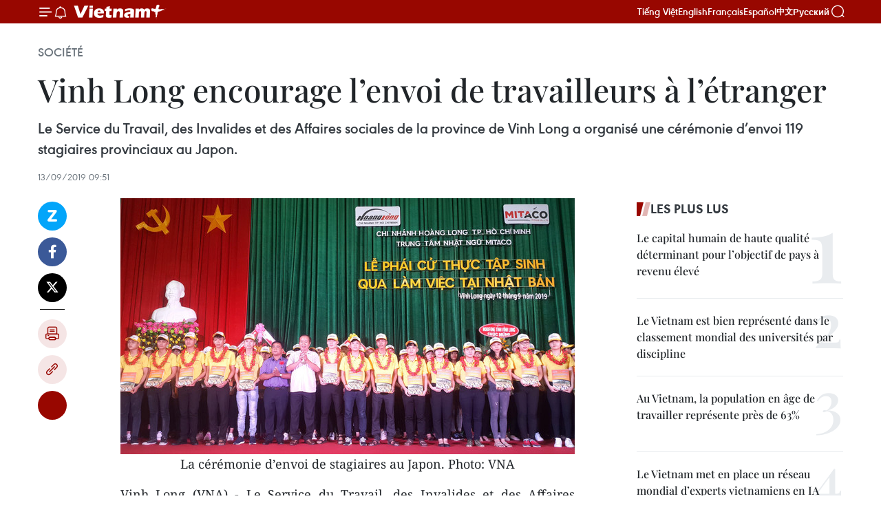

--- FILE ---
content_type: text/html;charset=utf-8
request_url: https://fr.vietnamplus.vn/vinh-long-encourage-lenvoi-de-travailleurs-a-letranger-post127378.vnp
body_size: 26532
content:
<!DOCTYPE html> <html lang="fr" class="fr"> <head> <title>Vinh Long encourage l’envoi de travailleurs à l’étranger | Vietnam+ (VietnamPlus)</title> <meta name="description" content="Le Service du Travail, des Invalides et des Affaires sociales de la province de Vinh Long a organisé une cérémonie d’envoi 119 stagiaires provinciaux au Japon."/> <meta name="keywords" content="exportation de main-d&#39;oeuvre, envoi de travailleurs à l’étranger, ministère du Travail, des Invalides de guerre et des Affaires sociales"/> <meta name="news_keywords" content="exportation de main-d&#39;oeuvre, envoi de travailleurs à l’étranger, ministère du Travail, des Invalides de guerre et des Affaires sociales"/> <meta http-equiv="Content-Type" content="text/html; charset=utf-8" /> <meta http-equiv="X-UA-Compatible" content="IE=edge"/> <meta http-equiv="refresh" content="1800" /> <meta name="revisit-after" content="1 days" /> <meta name="viewport" content="width=device-width, initial-scale=1"> <meta http-equiv="content-language" content="vi" /> <meta name="format-detection" content="telephone=no"/> <meta name="format-detection" content="address=no"/> <meta name="apple-mobile-web-app-capable" content="yes"> <meta name="apple-mobile-web-app-status-bar-style" content="black"> <meta name="apple-mobile-web-app-title" content="Vietnam+ (VietnamPlus)"/> <meta name="referrer" content="no-referrer-when-downgrade"/> <link rel="shortcut icon" href="https://media.vietnamplus.vn/assets/web/styles/img/favicon.ico" type="image/x-icon" /> <link rel="preconnect" href="https://media.vietnamplus.vn"/> <link rel="dns-prefetch" href="https://media.vietnamplus.vn"/> <link rel="preconnect" href="//www.google-analytics.com" /> <link rel="preconnect" href="//www.googletagmanager.com" /> <link rel="preconnect" href="//stc.za.zaloapp.com" /> <link rel="preconnect" href="//fonts.googleapis.com" /> <link rel="preconnect" href="//pagead2.googlesyndication.com"/> <link rel="preconnect" href="//tpc.googlesyndication.com"/> <link rel="preconnect" href="//securepubads.g.doubleclick.net"/> <link rel="preconnect" href="//accounts.google.com"/> <link rel="preconnect" href="//adservice.google.com"/> <link rel="preconnect" href="//adservice.google.com.vn"/> <link rel="preconnect" href="//www.googletagservices.com"/> <link rel="preconnect" href="//partner.googleadservices.com"/> <link rel="preconnect" href="//tpc.googlesyndication.com"/> <link rel="preconnect" href="//za.zdn.vn"/> <link rel="preconnect" href="//sp.zalo.me"/> <link rel="preconnect" href="//connect.facebook.net"/> <link rel="preconnect" href="//www.facebook.com"/> <link rel="dns-prefetch" href="//www.google-analytics.com" /> <link rel="dns-prefetch" href="//www.googletagmanager.com" /> <link rel="dns-prefetch" href="//stc.za.zaloapp.com" /> <link rel="dns-prefetch" href="//fonts.googleapis.com" /> <link rel="dns-prefetch" href="//pagead2.googlesyndication.com"/> <link rel="dns-prefetch" href="//tpc.googlesyndication.com"/> <link rel="dns-prefetch" href="//securepubads.g.doubleclick.net"/> <link rel="dns-prefetch" href="//accounts.google.com"/> <link rel="dns-prefetch" href="//adservice.google.com"/> <link rel="dns-prefetch" href="//adservice.google.com.vn"/> <link rel="dns-prefetch" href="//www.googletagservices.com"/> <link rel="dns-prefetch" href="//partner.googleadservices.com"/> <link rel="dns-prefetch" href="//tpc.googlesyndication.com"/> <link rel="dns-prefetch" href="//za.zdn.vn"/> <link rel="dns-prefetch" href="//sp.zalo.me"/> <link rel="dns-prefetch" href="//connect.facebook.net"/> <link rel="dns-prefetch" href="//www.facebook.com"/> <link rel="dns-prefetch" href="//graph.facebook.com"/> <link rel="dns-prefetch" href="//static.xx.fbcdn.net"/> <link rel="dns-prefetch" href="//staticxx.facebook.com"/> <script> var cmsConfig = { domainDesktop: 'https://fr.vietnamplus.vn', domainMobile: 'https://fr.vietnamplus.vn', domainApi: 'https://fr-api.vietnamplus.vn', domainStatic: 'https://media.vietnamplus.vn', domainLog: 'https://fr-log.vietnamplus.vn', googleAnalytics: 'G\-XG2Q9PW0XH', siteId: 0, pageType: 1, objectId: 127378, adsZone: 372, allowAds: true, adsLazy: true, antiAdblock: true, }; if (window.location.protocol !== 'https:' && window.location.hostname.indexOf('vietnamplus.vn') !== -1) { window.location = 'https://' + window.location.hostname + window.location.pathname + window.location.hash; } var USER_AGENT=window.navigator&&(window.navigator.userAgent||window.navigator.vendor)||window.opera||"",IS_MOBILE=/Android|webOS|iPhone|iPod|BlackBerry|Windows Phone|IEMobile|Mobile Safari|Opera Mini/i.test(USER_AGENT),IS_REDIRECT=!1;function setCookie(e,o,i){var n=new Date,i=(n.setTime(n.getTime()+24*i*60*60*1e3),"expires="+n.toUTCString());document.cookie=e+"="+o+"; "+i+";path=/;"}function getCookie(e){var o=document.cookie.indexOf(e+"="),i=o+e.length+1;return!o&&e!==document.cookie.substring(0,e.length)||-1===o?null:(-1===(e=document.cookie.indexOf(";",i))&&(e=document.cookie.length),unescape(document.cookie.substring(i,e)))}IS_MOBILE&&getCookie("isDesktop")&&(setCookie("isDesktop",1,-1),window.location=window.location.pathname.replace(".amp", ".vnp")+window.location.search,IS_REDIRECT=!0); </script> <script> if(USER_AGENT && USER_AGENT.indexOf("facebot") <= 0 && USER_AGENT.indexOf("facebookexternalhit") <= 0) { var query = ''; var hash = ''; if (window.location.search) query = window.location.search; if (window.location.hash) hash = window.location.hash; var canonicalUrl = 'https://fr.vietnamplus.vn/vinh-long-encourage-lenvoi-de-travailleurs-a-letranger-post127378.vnp' + query + hash ; var curUrl = decodeURIComponent(window.location.href); if(!location.port && canonicalUrl.startsWith("http") && curUrl != canonicalUrl){ window.location.replace(canonicalUrl); } } </script> <meta property="fb:pages" content="120834779440" /> <meta property="fb:app_id" content="1960985707489919" /> <meta name="author" content="Vietnam+ (VietnamPlus)" /> <meta name="copyright" content="Copyright © 2026 by Vietnam+ (VietnamPlus)" /> <meta name="RATING" content="GENERAL" /> <meta name="GENERATOR" content="Vietnam+ (VietnamPlus)" /> <meta content="Vietnam+ (VietnamPlus)" itemprop="sourceOrganization" name="source"/> <meta content="news" itemprop="genre" name="medium"/> <meta name="robots" content="noarchive, max-image-preview:large, index, follow" /> <meta name="GOOGLEBOT" content="noarchive, max-image-preview:large, index, follow" /> <link rel="canonical" href="https://fr.vietnamplus.vn/vinh-long-encourage-lenvoi-de-travailleurs-a-letranger-post127378.vnp" /> <meta property="og:site_name" content="Vietnam+ (VietnamPlus)"/> <meta property="og:rich_attachment" content="true"/> <meta property="og:type" content="article"/> <meta property="og:url" content="https://fr.vietnamplus.vn/vinh-long-encourage-lenvoi-de-travailleurs-a-letranger-post127378.vnp"/> <meta property="og:image" content="https://mediafr.vietnamplus.vn/images/[base64]/vna_potal_vinh_long_phai_cu_119_thuc_tap_sinh_sang_lam_viec_tai_nhat_ban_4072123.jpg.webp"/> <meta property="og:image:width" content="1200"/> <meta property="og:image:height" content="630"/> <meta property="og:title" content="Vinh Long encourage l’envoi de travailleurs à l’étranger"/> <meta property="og:description" content="Le Service du Travail, des Invalides et des Affaires sociales de la province de Vinh Long a organisé une cérémonie d’envoi 119 stagiaires provinciaux au Japon."/> <meta name="twitter:card" value="summary"/> <meta name="twitter:url" content="https://fr.vietnamplus.vn/vinh-long-encourage-lenvoi-de-travailleurs-a-letranger-post127378.vnp"/> <meta name="twitter:title" content="Vinh Long encourage l’envoi de travailleurs à l’étranger"/> <meta name="twitter:description" content="Le Service du Travail, des Invalides et des Affaires sociales de la province de Vinh Long a organisé une cérémonie d’envoi 119 stagiaires provinciaux au Japon."/> <meta name="twitter:image" content="https://mediafr.vietnamplus.vn/images/[base64]/vna_potal_vinh_long_phai_cu_119_thuc_tap_sinh_sang_lam_viec_tai_nhat_ban_4072123.jpg.webp"/> <meta name="twitter:site" content="@Vietnam+ (VietnamPlus)"/> <meta name="twitter:creator" content="@Vietnam+ (VietnamPlus)"/> <meta property="article:publisher" content="https://www.facebook.com/VietnamPlus" /> <meta property="article:tag" content="exportation de main-d&#39;oeuvre, envoi de travailleurs à l’étranger, ministère du Travail, des Invalides de guerre et des Affaires sociales"/> <meta property="article:section" content="Société" /> <meta property="article:published_time" content="2019-09-13T16:51:08+07:00"/> <meta property="article:modified_time" content="2019-09-13T16:51:08+07:00"/> <script type="application/ld+json"> { "@context": "http://schema.org", "@type": "Organization", "name": "Vietnam+ (VietnamPlus)", "url": "https://fr.vietnamplus.vn", "logo": "https://media.vietnamplus.vn/assets/web/styles/img/logo.png", "foundingDate": "2008", "founders": [ { "@type": "Person", "name": "Thông tấn xã Việt Nam (TTXVN)" } ], "address": [ { "@type": "PostalAddress", "streetAddress": "Số 05 Lý Thường Kiệt - Hà Nội - Việt Nam", "addressLocality": "Hà Nội City", "addressRegion": "Northeast", "postalCode": "100000", "addressCountry": "VNM" } ], "contactPoint": [ { "@type": "ContactPoint", "telephone": "+84-243-941-1349", "contactType": "customer service" }, { "@type": "ContactPoint", "telephone": "+84-243-941-1348", "contactType": "customer service" } ], "sameAs": [ "https://www.facebook.com/VietnamPlus", "https://www.tiktok.com/@vietnamplus", "https://twitter.com/vietnamplus", "https://www.youtube.com/c/BaoVietnamPlus" ] } </script> <script type="application/ld+json"> { "@context" : "https://schema.org", "@type" : "WebSite", "name": "Vietnam+ (VietnamPlus)", "url": "https://fr.vietnamplus.vn", "alternateName" : "Báo điện tử VIETNAMPLUS, Cơ quan của Thông tấn xã Việt Nam (TTXVN)", "potentialAction": { "@type": "SearchAction", "target": { "@type": "EntryPoint", "urlTemplate": "https://fr.vietnamplus.vn/search/?q={search_term_string}" }, "query-input": "required name=search_term_string" } } </script> <script type="application/ld+json"> { "@context":"http://schema.org", "@type":"BreadcrumbList", "itemListElement":[ { "@type":"ListItem", "position":1, "item":{ "@id":"https://fr.vietnamplus.vn/societe/", "name":"Société" } } ] } </script> <script type="application/ld+json"> { "@context": "http://schema.org", "@type": "NewsArticle", "mainEntityOfPage":{ "@type":"WebPage", "@id":"https://fr.vietnamplus.vn/vinh-long-encourage-lenvoi-de-travailleurs-a-letranger-post127378.vnp" }, "headline": "Vinh Long encourage l’envoi de travailleurs à l’étranger", "description": "Le Service du Travail, des Invalides et des Affaires sociales de la province de Vinh Long a organisé une cérémonie d’envoi 119 stagiaires provinciaux au Japon.", "image": { "@type": "ImageObject", "url": "https://mediafr.vietnamplus.vn/images/[base64]/vna_potal_vinh_long_phai_cu_119_thuc_tap_sinh_sang_lam_viec_tai_nhat_ban_4072123.jpg.webp", "width" : 1200, "height" : 675 }, "datePublished": "2019-09-13T16:51:08+07:00", "dateModified": "2019-09-13T16:51:08+07:00", "author": { "@type": "Person", "name": "" }, "publisher": { "@type": "Organization", "name": "Vietnam+ (VietnamPlus)", "logo": { "@type": "ImageObject", "url": "https://media.vietnamplus.vn/assets/web/styles/img/logo.png" } } } </script> <link rel="preload" href="https://media.vietnamplus.vn/assets/web/styles/css/main.min-1.0.15.css" as="style"> <link rel="preload" href="https://media.vietnamplus.vn/assets/web/js/main.min-1.0.33.js" as="script"> <link rel="preload" href="https://media.vietnamplus.vn/assets/web/js/detail.min-1.0.15.js" as="script"> <link rel="preload" href="https://common.mcms.one/assets/styles/css/vietnamplus-1.0.0.css" as="style"> <link rel="stylesheet" href="https://common.mcms.one/assets/styles/css/vietnamplus-1.0.0.css"> <link id="cms-style" rel="stylesheet" href="https://media.vietnamplus.vn/assets/web/styles/css/main.min-1.0.15.css"> <style>.infographic-page { overflow-x: hidden;
}</style> <script type="text/javascript"> var _metaOgUrl = 'https://fr.vietnamplus.vn/vinh-long-encourage-lenvoi-de-travailleurs-a-letranger-post127378.vnp'; var page_title = document.title; var tracked_url = window.location.pathname + window.location.search + window.location.hash; var cate_path = 'societe'; if (cate_path.length > 0) { tracked_url = "/" + cate_path + tracked_url; } </script> <script async="" src="https://www.googletagmanager.com/gtag/js?id=G-XG2Q9PW0XH"></script> <script> window.dataLayer = window.dataLayer || []; function gtag(){dataLayer.push(arguments);} gtag('js', new Date()); gtag('config', 'G-XG2Q9PW0XH', {page_path: tracked_url}); </script> <script>window.dataLayer = window.dataLayer || [];dataLayer.push({'pageCategory': '/societe'});</script> <script> window.dataLayer = window.dataLayer || []; dataLayer.push({ 'event': 'Pageview', 'articleId': '127378', 'articleTitle': 'Vinh Long encourage l’envoi de travailleurs à l’étranger', 'articleCategory': 'Société', 'articleAlowAds': true, 'articleType': 'detail', 'articleTags': 'exportation de main-d'oeuvre, envoi de travailleurs à l’étranger, ministère du Travail, des Invalides de guerre et des Affaires sociales', 'articlePublishDate': '2019-09-13T16:51:08+07:00', 'articleThumbnail': 'https://mediafr.vietnamplus.vn/images/[base64]/vna_potal_vinh_long_phai_cu_119_thuc_tap_sinh_sang_lam_viec_tai_nhat_ban_4072123.jpg.webp', 'articleShortUrl': 'https://fr.vietnamplus.vn/vinh-long-encourage-lenvoi-de-travailleurs-a-letranger-post127378.vnp', 'articleFullUrl': 'https://fr.vietnamplus.vn/vinh-long-encourage-lenvoi-de-travailleurs-a-letranger-post127378.vnp', }); </script> <script type='text/javascript'> gtag('event', 'article_page',{ 'articleId': '127378', 'articleTitle': 'Vinh Long encourage l’envoi de travailleurs à l’étranger', 'articleCategory': 'Société', 'articleAlowAds': true, 'articleType': 'detail', 'articleTags': 'exportation de main-d'oeuvre, envoi de travailleurs à l’étranger, ministère du Travail, des Invalides de guerre et des Affaires sociales', 'articlePublishDate': '2019-09-13T16:51:08+07:00', 'articleThumbnail': 'https://mediafr.vietnamplus.vn/images/[base64]/vna_potal_vinh_long_phai_cu_119_thuc_tap_sinh_sang_lam_viec_tai_nhat_ban_4072123.jpg.webp', 'articleShortUrl': 'https://fr.vietnamplus.vn/vinh-long-encourage-lenvoi-de-travailleurs-a-letranger-post127378.vnp', 'articleFullUrl': 'https://fr.vietnamplus.vn/vinh-long-encourage-lenvoi-de-travailleurs-a-letranger-post127378.vnp', }); </script> <script>(function(w,d,s,l,i){w[l]=w[l]||[];w[l].push({'gtm.start': new Date().getTime(),event:'gtm.js'});var f=d.getElementsByTagName(s)[0], j=d.createElement(s),dl=l!='dataLayer'?'&l='+l:'';j.async=true;j.src= 'https://www.googletagmanager.com/gtm.js?id='+i+dl;f.parentNode.insertBefore(j,f); })(window,document,'script','dataLayer','GTM-5WM58F3N');</script> <script type="text/javascript"> !function(){"use strict";function e(e){var t=!(arguments.length>1&&void 0!==arguments[1])||arguments[1],c=document.createElement("script");c.src=e,t?c.type="module":(c.async=!0,c.type="text/javascript",c.setAttribute("nomodule",""));var n=document.getElementsByTagName("script")[0];n.parentNode.insertBefore(c,n)}!function(t,c){!function(t,c,n){var a,o,r;n.accountId=c,null!==(a=t.marfeel)&&void 0!==a||(t.marfeel={}),null!==(o=(r=t.marfeel).cmd)&&void 0!==o||(r.cmd=[]),t.marfeel.config=n;var i="https://sdk.mrf.io/statics";e("".concat(i,"/marfeel-sdk.js?id=").concat(c),!0),e("".concat(i,"/marfeel-sdk.es5.js?id=").concat(c),!1)}(t,c,arguments.length>2&&void 0!==arguments[2]?arguments[2]:{})}(window,2272,{} )}(); </script> <script async src="https://sp.zalo.me/plugins/sdk.js"></script> </head> <body class="detail-page"> <div id="sdaWeb_SdaMasthead" class="rennab rennab-top" data-platform="1" data-position="Web_SdaMasthead"> </div> <header class=" site-header"> <div class="sticky"> <div class="container"> <i class="ic-menu"></i> <i class="ic-bell"></i> <div id="header-news" class="pick-news hidden" data-source="header-latest-news"></div> <a class="small-logo" href="/" title="Vietnam+ (VietnamPlus)">Vietnam+ (VietnamPlus)</a> <ul class="menu"> <li> <a href="https://www.vietnamplus.vn" title="Tiếng Việt" target="_blank">Tiếng Việt</a> </li> <li> <a href="https://en.vietnamplus.vn" title="English" target="_blank" rel="nofollow">English</a> </li> <li> <a href="https://fr.vietnamplus.vn" title="Français" target="_blank" rel="nofollow">Français</a> </li> <li> <a href="https://es.vietnamplus.vn" title="Español" target="_blank" rel="nofollow">Español</a> </li> <li> <a href="https://zh.vietnamplus.vn" title="中文" target="_blank" rel="nofollow">中文</a> </li> <li> <a href="https://ru.vietnamplus.vn" title="Русский" target="_blank" rel="nofollow">Русский</a> </li> </ul> <div class="search-wrapper"> <i class="ic-search"></i> <input type="text" class="search txtsearch" placeholder="Mot clé"> </div> </div> </div> </header> <div class="site-body"> <div id="sdaWeb_SdaBackground" class="rennab " data-platform="1" data-position="Web_SdaBackground"> </div> <div class="container"> <div class="breadcrumb breadcrumb-detail"> <h2 class="main"> <a href="https://fr.vietnamplus.vn/societe/" title="Société" class="active">Société</a> </h2> </div> <div id="sdaWeb_SdaTop" class="rennab " data-platform="1" data-position="Web_SdaTop"> </div> <div class="article"> <h1 class="article__title cms-title "> Vinh Long encourage l’envoi de travailleurs à l’étranger </h1> <div class="article__sapo cms-desc"> Le Service du Travail, des Invalides et des Affaires sociales de la province de Vinh Long a organisé une cérémonie d’envoi 119 stagiaires provinciaux au Japon. </div> <div id="sdaWeb_SdaArticleAfterSapo" class="rennab " data-platform="1" data-position="Web_SdaArticleAfterSapo"> </div> <div class="article__meta"> <time class="time" datetime="2019-09-13T16:51:08+07:00" data-time="1568368268" data-friendly="false">vendredi 13 septembre 2019 16:51</time> <meta class="cms-date" itemprop="datePublished" content="2019-09-13T16:51:08+07:00"> </div> <div class="col"> <div class="main-col content-col"> <div class="article__body zce-content-body cms-body" itemprop="articleBody"> <div class="social-pin sticky article__social"> <a href="javascript:void(0);" class="zl zalo-share-button" title="Zalo" data-href="https://fr.vietnamplus.vn/vinh-long-encourage-lenvoi-de-travailleurs-a-letranger-post127378.vnp" data-oaid="4486284411240520426" data-layout="1" data-color="blue" data-customize="true">Zalo</a> <a href="javascript:void(0);" class="item fb" data-href="https://fr.vietnamplus.vn/vinh-long-encourage-lenvoi-de-travailleurs-a-letranger-post127378.vnp" data-rel="facebook" title="Facebook">Facebook</a> <a href="javascript:void(0);" class="item tw" data-href="https://fr.vietnamplus.vn/vinh-long-encourage-lenvoi-de-travailleurs-a-letranger-post127378.vnp" data-rel="twitter" title="Twitter">Twitter</a> <a href="javascript:void(0);" class="bookmark sendbookmark hidden" onclick="ME.sendBookmark(this, 127378);" data-id="127378" title="marque-pages">marque-pages</a> <a href="javascript:void(0);" class="print sendprint" title="Print" data-href="/print-127378.html">Impression</a> <a href="javascript:void(0);" class="item link" data-href="https://fr.vietnamplus.vn/vinh-long-encourage-lenvoi-de-travailleurs-a-letranger-post127378.vnp" data-rel="copy" title="Copy link">Copy link</a> <div id='shortenlink-container'></div> </div> <div class="article-photo" style="text-align: center;"> <a href="/Uploaded_FR/chuyengia/2019_09_13/vna_potal_vinh_long_phai_cu_119_thuc_tap_sinh_sang_lam_viec_tai_nhat_ban_4072123.jpg" rel="nofollow" target="_blank"><img alt="Vinh Long encourage l’envoi de travailleurs à l’étranger ảnh 1" src="[data-uri]" class="lazyload cms-photo" data-large-src="https://mediafr.vietnamplus.vn/images/[base64]/vna_potal_vinh_long_phai_cu_119_thuc_tap_sinh_sang_lam_viec_tai_nhat_ban_4072123.jpg" data-src="https://mediafr.vietnamplus.vn/images/[base64]/vna_potal_vinh_long_phai_cu_119_thuc_tap_sinh_sang_lam_viec_tai_nhat_ban_4072123.jpg" title="Vinh Long encourage l’envoi de travailleurs à l’étranger ảnh 1"></a>La cérémonie d’envoi de stagiaires au Japon. Photo: VNA
</div>
<p style="text-align: justify;">Vinh Long (VNA) - Le Service du Travail, des Invalides et des Affaires sociales de la province de Vinh Long a organisé 12 septembre une cérémonie d’envoi de 119 stagiaires provinciaux au Japon.</p>
<p style="text-align: justify;">Les stagiaires effectueront des travaux tels que des soins infirmiers, la peinture des murs, la blanchisserie, l’assemblage électronique, le recyclage des déchets, des travaux agricoles, le nivellement, la transformation de viande bovine et porcine,...</p>
<div class="sda_middle"> <div id="sdaWeb_SdaArticleMiddle" class="rennab fyi" data-platform="1" data-position="Web_SdaArticleMiddle"> </div>
</div>
<p style="text-align: justify;">S’exprimant lors de la cérémonie, Dao Van Tien, directeur du Département de la formation professionnelle permanente relevant du Département général de la formation professionnelle, a déclaré que l’envoi à l'étranger était une formidable opportunité pour les travailleurs d’obtenir des emplois à bon salaire et de travailler dans un environnement qui exige de la discipline et de la rigueur industrielle.</p>
<p style="text-align: justify;">Par conséquent, la province de Vinh Long devait veiller à promouvoir l’envoi de travailleurs à l’étranger, à créer les conditions leurs permettant de travailler aux marchés où la demande de main-d'œuvre était forte, a-t-il souligné.</p>
<div class="sda_middle"> <div id="sdaWeb_SdaArticleMiddle1" class="rennab fyi" data-platform="1" data-position="Web_SdaArticleMiddle1"> </div>
</div>
<p style="text-align: justify;">Selon le Service provincial du Travail, des Invalides et des Affaires sociales, Vinh Long prévoit envoyer 1.610 travaillers locaux à l’étranger en 2019. Depuis le début de l’année, la localité a envoyé près de 1.200 travailleurs vers le Japon, la République de Corée et Singapour.</p>
<p style="text-align: justify;">Pour atteindre les objectifs fixés, le Service provincial encouragera la coordination avec les départements et les organisations dans la diffusion des politiques et de l'efficacité de l’envoi de main-d'oeuvre, dans la conduite des enquêtes et l’évaluation des besoins de travail à l’étranger, et dans la sélection de partenaires réputés pour l'envoi de main-d'œuvre.</p>
<p style="text-align: justify;">Parallèlement, le service coopérera avec les entreprises s’occupant de l’envoi des travailleurs pour mettre à profit les connaissances et compétences des travailleurs. -VNA</p> <div id="sdaWeb_SdaArticleAfterBody" class="rennab " data-platform="1" data-position="Web_SdaArticleAfterBody"> </div> </div> <div class="article__tag"> <a class="active" href="https://fr.vietnamplus.vn/tag.vnp?q=exportation de main-d&#39;oeuvre" title="exportation de main-d&#39;oeuvre">#exportation de main-d'oeuvre</a> <a class="active" href="https://fr.vietnamplus.vn/tag.vnp?q=envoi de travailleurs à l’étranger" title="envoi de travailleurs à l’étranger">#envoi de travailleurs à l’étranger</a> <a class="" href="https://fr.vietnamplus.vn/tag.vnp?q=ministère du Travail" title="ministère du Travail">#ministère du Travail</a> <a class="" href="https://fr.vietnamplus.vn/tag.vnp?q=des Invalides de guerre et des Affaires sociales" title="des Invalides de guerre et des Affaires sociales">#des Invalides de guerre et des Affaires sociales</a> <a class="link" href="https://fr.vietnamplus.vn/region/vinh-long/133.vnp" title="Vinh Long"><i class="ic-location"></i> Vinh Long</a> </div> <div id="sdaWeb_SdaArticleAfterTag" class="rennab " data-platform="1" data-position="Web_SdaArticleAfterTag"> </div> <div class="wrap-social"> <div class="social-pin article__social"> <a href="javascript:void(0);" class="zl zalo-share-button" title="Zalo" data-href="https://fr.vietnamplus.vn/vinh-long-encourage-lenvoi-de-travailleurs-a-letranger-post127378.vnp" data-oaid="4486284411240520426" data-layout="1" data-color="blue" data-customize="true">Zalo</a> <a href="javascript:void(0);" class="item fb" data-href="https://fr.vietnamplus.vn/vinh-long-encourage-lenvoi-de-travailleurs-a-letranger-post127378.vnp" data-rel="facebook" title="Facebook">Facebook</a> <a href="javascript:void(0);" class="item tw" data-href="https://fr.vietnamplus.vn/vinh-long-encourage-lenvoi-de-travailleurs-a-letranger-post127378.vnp" data-rel="twitter" title="Twitter">Twitter</a> <a href="javascript:void(0);" class="bookmark sendbookmark hidden" onclick="ME.sendBookmark(this, 127378);" data-id="127378" title="marque-pages">marque-pages</a> <a href="javascript:void(0);" class="print sendprint" title="Print" data-href="/print-127378.html">Impression</a> <a href="javascript:void(0);" class="item link" data-href="https://fr.vietnamplus.vn/vinh-long-encourage-lenvoi-de-travailleurs-a-letranger-post127378.vnp" data-rel="copy" title="Copy link">Copy link</a> <div id='shortenlink-container'></div> </div> <a href="https://news.google.com/publications/CAAqBwgKMN-18wowlLWFAw?hl=vi&gl=VN&ceid=VN%3Avi" class="google-news" target="_blank" title="Google News">Suivez VietnamPlus</a> </div> <div id="sdaWeb_SdaArticleAfterBody1" class="rennab " data-platform="1" data-position="Web_SdaArticleAfterBody1"> </div> <div id="sdaWeb_SdaArticleAfterBody2" class="rennab " data-platform="1" data-position="Web_SdaArticleAfterBody2"> </div> <div class="box-related-news"> <h3 class="box-heading"> <span class="title">Sur le même sujet</span> </h3> <div class="box-content" data-source="related-news"> <article class="story"> <figure class="story__thumb"> <a class="cms-link" href="https://fr.vietnamplus.vn/envoi-des-travailleurs-a-letranger-lobjectif-2018-dores-et-deja-atteint-post110400.vnp" title="Envoi des travailleurs à l&#39;étranger : l’objectif 2018 d&#39;ores et déjà atteint"> <img class="lazyload" src="[data-uri]" data-src="https://mediafr.vietnamplus.vn/images/d46bcb34ef998b09e0bae168b2a8b60ed6e463dabfc675932dd3e8d1b96da0e2e9a69fff8871fc4f000b06b0b62a8ba6712565c7abb99fcfbcfc8551b730cdb01a6e886c35d2e2c9c9bca0f6b3de92c9/travailleurs.jpg.webp" data-srcset="https://mediafr.vietnamplus.vn/images/d46bcb34ef998b09e0bae168b2a8b60ed6e463dabfc675932dd3e8d1b96da0e2e9a69fff8871fc4f000b06b0b62a8ba6712565c7abb99fcfbcfc8551b730cdb01a6e886c35d2e2c9c9bca0f6b3de92c9/travailleurs.jpg.webp 1x, https://mediafr.vietnamplus.vn/images/dff54262a5435959c670ef13b2e0a728d6e463dabfc675932dd3e8d1b96da0e2e9a69fff8871fc4f000b06b0b62a8ba6712565c7abb99fcfbcfc8551b730cdb01a6e886c35d2e2c9c9bca0f6b3de92c9/travailleurs.jpg.webp 2x" alt="Envoi des travailleurs à l&#39;étranger : l’objectif 2018 d&#39;ores et déjà atteint"> <noscript><img src="https://mediafr.vietnamplus.vn/images/d46bcb34ef998b09e0bae168b2a8b60ed6e463dabfc675932dd3e8d1b96da0e2e9a69fff8871fc4f000b06b0b62a8ba6712565c7abb99fcfbcfc8551b730cdb01a6e886c35d2e2c9c9bca0f6b3de92c9/travailleurs.jpg.webp" srcset="https://mediafr.vietnamplus.vn/images/d46bcb34ef998b09e0bae168b2a8b60ed6e463dabfc675932dd3e8d1b96da0e2e9a69fff8871fc4f000b06b0b62a8ba6712565c7abb99fcfbcfc8551b730cdb01a6e886c35d2e2c9c9bca0f6b3de92c9/travailleurs.jpg.webp 1x, https://mediafr.vietnamplus.vn/images/dff54262a5435959c670ef13b2e0a728d6e463dabfc675932dd3e8d1b96da0e2e9a69fff8871fc4f000b06b0b62a8ba6712565c7abb99fcfbcfc8551b730cdb01a6e886c35d2e2c9c9bca0f6b3de92c9/travailleurs.jpg.webp 2x" alt="Envoi des travailleurs à l&#39;étranger : l’objectif 2018 d&#39;ores et déjà atteint" class="image-fallback"></noscript> </a> </figure> <h2 class="story__heading" data-tracking="110400"> <a class=" cms-link" href="https://fr.vietnamplus.vn/envoi-des-travailleurs-a-letranger-lobjectif-2018-dores-et-deja-atteint-post110400.vnp" title="Envoi des travailleurs à l&#39;étranger : l’objectif 2018 d&#39;ores et déjà atteint"> Envoi des travailleurs à l'étranger : l’objectif 2018 d'ores et déjà atteint </a> </h2> <time class="time" datetime="2018-11-09T11:06:06+07:00" data-time="1541736366"> 09/11/2018 11:06 </time> <div class="story__summary story__shorten"> Le Vietnam a atteint en octobre son objectif de l’année 2018 d’envoyer 110.000 travailleurs à l’étranger. En 2019, de nombreux marchés continueront d’être ouverts pour les travailleurs vietnamiens. </div> </article> <article class="story"> <figure class="story__thumb"> <a class="cms-link" href="https://fr.vietnamplus.vn/le-vietnam-compte-envoyer-120000-travailleurs-a-letranger-en-2019-post116143.vnp" title="Le Vietnam compte envoyer 120.000 travailleurs à l’étranger en 2019"> <img class="lazyload" src="[data-uri]" data-src="https://mediafr.vietnamplus.vn/images/d46bcb34ef998b09e0bae168b2a8b60e4cbf45c29c2b010310f967b2d4e96d529af456d432548a4e0a76eae91026f63dbeb89c6ee0c27ff6158c6746a5601822/travailleurs.jpg.webp" data-srcset="https://mediafr.vietnamplus.vn/images/d46bcb34ef998b09e0bae168b2a8b60e4cbf45c29c2b010310f967b2d4e96d529af456d432548a4e0a76eae91026f63dbeb89c6ee0c27ff6158c6746a5601822/travailleurs.jpg.webp 1x, https://mediafr.vietnamplus.vn/images/dff54262a5435959c670ef13b2e0a7284cbf45c29c2b010310f967b2d4e96d529af456d432548a4e0a76eae91026f63dbeb89c6ee0c27ff6158c6746a5601822/travailleurs.jpg.webp 2x" alt="Le Vietnam compte envoyer 120.000 travailleurs à l’étranger en 2019"> <noscript><img src="https://mediafr.vietnamplus.vn/images/d46bcb34ef998b09e0bae168b2a8b60e4cbf45c29c2b010310f967b2d4e96d529af456d432548a4e0a76eae91026f63dbeb89c6ee0c27ff6158c6746a5601822/travailleurs.jpg.webp" srcset="https://mediafr.vietnamplus.vn/images/d46bcb34ef998b09e0bae168b2a8b60e4cbf45c29c2b010310f967b2d4e96d529af456d432548a4e0a76eae91026f63dbeb89c6ee0c27ff6158c6746a5601822/travailleurs.jpg.webp 1x, https://mediafr.vietnamplus.vn/images/dff54262a5435959c670ef13b2e0a7284cbf45c29c2b010310f967b2d4e96d529af456d432548a4e0a76eae91026f63dbeb89c6ee0c27ff6158c6746a5601822/travailleurs.jpg.webp 2x" alt="Le Vietnam compte envoyer 120.000 travailleurs à l’étranger en 2019" class="image-fallback"></noscript> </a> </figure> <h2 class="story__heading" data-tracking="116143"> <a class=" cms-link" href="https://fr.vietnamplus.vn/le-vietnam-compte-envoyer-120000-travailleurs-a-letranger-en-2019-post116143.vnp" title="Le Vietnam compte envoyer 120.000 travailleurs à l’étranger en 2019"> Le Vietnam compte envoyer 120.000 travailleurs à l’étranger en 2019 </a> </h2> <time class="time" datetime="2019-01-18T11:02:00+07:00" data-time="1547784120"> 18/01/2019 11:02 </time> <div class="story__summary story__shorten"> En 2019, le ministère du Travail, des Invalides et des Affaires sociales table sur l’objectif d’envoyer 120.000 travailleurs vietnamiens à l’étranger. </div> </article> <article class="story"> <figure class="story__thumb"> <a class="cms-link" href="https://fr.vietnamplus.vn/le-vietnam-envisage-denvoyer-plus-de-120000-travailleurs-a-letranger-en-2019-post116707.vnp" title="Le Vietnam envisage d’envoyer plus de 120.000 travailleurs à l’étranger en 2019"> <img class="lazyload" src="[data-uri]" data-src="https://mediafr.vietnamplus.vn/images/d46bcb34ef998b09e0bae168b2a8b60e4cbf45c29c2b010310f967b2d4e96d5222875502bba1fcb6d11ad58d184c8da1cbdc1275d5f22ec40f3b9592d2deb671/travailleurs_1.jpg.webp" data-srcset="https://mediafr.vietnamplus.vn/images/d46bcb34ef998b09e0bae168b2a8b60e4cbf45c29c2b010310f967b2d4e96d5222875502bba1fcb6d11ad58d184c8da1cbdc1275d5f22ec40f3b9592d2deb671/travailleurs_1.jpg.webp 1x, https://mediafr.vietnamplus.vn/images/dff54262a5435959c670ef13b2e0a7284cbf45c29c2b010310f967b2d4e96d5222875502bba1fcb6d11ad58d184c8da1cbdc1275d5f22ec40f3b9592d2deb671/travailleurs_1.jpg.webp 2x" alt="Le Vietnam envisage d’envoyer plus de 120.000 travailleurs à l’étranger en 2019"> <noscript><img src="https://mediafr.vietnamplus.vn/images/d46bcb34ef998b09e0bae168b2a8b60e4cbf45c29c2b010310f967b2d4e96d5222875502bba1fcb6d11ad58d184c8da1cbdc1275d5f22ec40f3b9592d2deb671/travailleurs_1.jpg.webp" srcset="https://mediafr.vietnamplus.vn/images/d46bcb34ef998b09e0bae168b2a8b60e4cbf45c29c2b010310f967b2d4e96d5222875502bba1fcb6d11ad58d184c8da1cbdc1275d5f22ec40f3b9592d2deb671/travailleurs_1.jpg.webp 1x, https://mediafr.vietnamplus.vn/images/dff54262a5435959c670ef13b2e0a7284cbf45c29c2b010310f967b2d4e96d5222875502bba1fcb6d11ad58d184c8da1cbdc1275d5f22ec40f3b9592d2deb671/travailleurs_1.jpg.webp 2x" alt="Le Vietnam envisage d’envoyer plus de 120.000 travailleurs à l’étranger en 2019" class="image-fallback"></noscript> </a> </figure> <h2 class="story__heading" data-tracking="116707"> <a class=" cms-link" href="https://fr.vietnamplus.vn/le-vietnam-envisage-denvoyer-plus-de-120000-travailleurs-a-letranger-en-2019-post116707.vnp" title="Le Vietnam envisage d’envoyer plus de 120.000 travailleurs à l’étranger en 2019"> Le Vietnam envisage d’envoyer plus de 120.000 travailleurs à l’étranger en 2019 </a> </h2> <time class="time" datetime="2019-02-01T10:01:00+07:00" data-time="1548990060"> 01/02/2019 10:01 </time> <div class="story__summary story__shorten"> En 2018, le Vietnam a envoyé plus de 142.800 travailleurs à l'étranger, soit une augmentation de 6% par rapport à l'année précédente. </div> </article> <article class="story"> <figure class="story__thumb"> <a class="cms-link" href="https://fr.vietnamplus.vn/une-strategie-pour-lenvoi-de-travailleurs-a-letranger-post116893.vnp" title="Une stratégie pour l’envoi de travailleurs à l’étranger"> <img class="lazyload" src="[data-uri]" data-src="https://mediafr.vietnamplus.vn/images/d46bcb34ef998b09e0bae168b2a8b60e4cbf45c29c2b010310f967b2d4e96d52dda20fcb43d48f979cdbb7fe2edc0e9c624fb927838364815ab23ab22c81fe858118a4d5d5a923b3a95e87cb2cc1823ebc641214598d56ebf6ac7b349144c1fa/travailleurs_envoyes_a_letranger.jpg.webp" data-srcset="https://mediafr.vietnamplus.vn/images/d46bcb34ef998b09e0bae168b2a8b60e4cbf45c29c2b010310f967b2d4e96d52dda20fcb43d48f979cdbb7fe2edc0e9c624fb927838364815ab23ab22c81fe858118a4d5d5a923b3a95e87cb2cc1823ebc641214598d56ebf6ac7b349144c1fa/travailleurs_envoyes_a_letranger.jpg.webp 1x, https://mediafr.vietnamplus.vn/images/dff54262a5435959c670ef13b2e0a7284cbf45c29c2b010310f967b2d4e96d52dda20fcb43d48f979cdbb7fe2edc0e9c624fb927838364815ab23ab22c81fe858118a4d5d5a923b3a95e87cb2cc1823ebc641214598d56ebf6ac7b349144c1fa/travailleurs_envoyes_a_letranger.jpg.webp 2x" alt="Une stratégie pour l’envoi de travailleurs à l’étranger"> <noscript><img src="https://mediafr.vietnamplus.vn/images/d46bcb34ef998b09e0bae168b2a8b60e4cbf45c29c2b010310f967b2d4e96d52dda20fcb43d48f979cdbb7fe2edc0e9c624fb927838364815ab23ab22c81fe858118a4d5d5a923b3a95e87cb2cc1823ebc641214598d56ebf6ac7b349144c1fa/travailleurs_envoyes_a_letranger.jpg.webp" srcset="https://mediafr.vietnamplus.vn/images/d46bcb34ef998b09e0bae168b2a8b60e4cbf45c29c2b010310f967b2d4e96d52dda20fcb43d48f979cdbb7fe2edc0e9c624fb927838364815ab23ab22c81fe858118a4d5d5a923b3a95e87cb2cc1823ebc641214598d56ebf6ac7b349144c1fa/travailleurs_envoyes_a_letranger.jpg.webp 1x, https://mediafr.vietnamplus.vn/images/dff54262a5435959c670ef13b2e0a7284cbf45c29c2b010310f967b2d4e96d52dda20fcb43d48f979cdbb7fe2edc0e9c624fb927838364815ab23ab22c81fe858118a4d5d5a923b3a95e87cb2cc1823ebc641214598d56ebf6ac7b349144c1fa/travailleurs_envoyes_a_letranger.jpg.webp 2x" alt="Une stratégie pour l’envoi de travailleurs à l’étranger" class="image-fallback"></noscript> </a> </figure> <h2 class="story__heading" data-tracking="116893"> <a class=" cms-link" href="https://fr.vietnamplus.vn/une-strategie-pour-lenvoi-de-travailleurs-a-letranger-post116893.vnp" title="Une stratégie pour l’envoi de travailleurs à l’étranger"> Une stratégie pour l’envoi de travailleurs à l’étranger </a> </h2> <time class="time" datetime="2019-02-11T08:33:00+07:00" data-time="1549848780"> 11/02/2019 08:33 </time> <div class="story__summary story__shorten"> Chaque année, 800.000 Vietnamiens entrent dans l’âge actif, selon le vice-ministre du Travail, des Invalides et des Affaires sociales, Doan Mâu Diêp. </div> </article> <article class="story"> <figure class="story__thumb"> <a class="cms-link" href="https://fr.vietnamplus.vn/exportation-de-main-doeuvre-en-2018-post121951.vnp" title="Exportation de main-d’oeuvre en 2018"> <img class="lazyload" src="[data-uri]" data-src="https://mediafr.vietnamplus.vn/images/d46bcb34ef998b09e0bae168b2a8b60e0aae25e21fe691b5aa8f2ea34b2156faa92ab8a6d3cd5d6a8393b318859d1a53797afe95a6bd4300e931acad474d7f44/travail01.jpg.webp" data-srcset="https://mediafr.vietnamplus.vn/images/d46bcb34ef998b09e0bae168b2a8b60e0aae25e21fe691b5aa8f2ea34b2156faa92ab8a6d3cd5d6a8393b318859d1a53797afe95a6bd4300e931acad474d7f44/travail01.jpg.webp 1x, https://mediafr.vietnamplus.vn/images/dff54262a5435959c670ef13b2e0a7280aae25e21fe691b5aa8f2ea34b2156faa92ab8a6d3cd5d6a8393b318859d1a53797afe95a6bd4300e931acad474d7f44/travail01.jpg.webp 2x" alt="Exportation de main-d’oeuvre en 2018"> <noscript><img src="https://mediafr.vietnamplus.vn/images/d46bcb34ef998b09e0bae168b2a8b60e0aae25e21fe691b5aa8f2ea34b2156faa92ab8a6d3cd5d6a8393b318859d1a53797afe95a6bd4300e931acad474d7f44/travail01.jpg.webp" srcset="https://mediafr.vietnamplus.vn/images/d46bcb34ef998b09e0bae168b2a8b60e0aae25e21fe691b5aa8f2ea34b2156faa92ab8a6d3cd5d6a8393b318859d1a53797afe95a6bd4300e931acad474d7f44/travail01.jpg.webp 1x, https://mediafr.vietnamplus.vn/images/dff54262a5435959c670ef13b2e0a7280aae25e21fe691b5aa8f2ea34b2156faa92ab8a6d3cd5d6a8393b318859d1a53797afe95a6bd4300e931acad474d7f44/travail01.jpg.webp 2x" alt="Exportation de main-d’oeuvre en 2018" class="image-fallback"></noscript> </a> </figure> <h2 class="story__heading" data-tracking="121951"> <a class=" cms-link" href="https://fr.vietnamplus.vn/exportation-de-main-doeuvre-en-2018-post121951.vnp" title="Exportation de main-d’oeuvre en 2018"> <i class="ic-infographic"></i> Exportation de main-d’oeuvre en 2018 </a> </h2> <time class="time" datetime="2019-01-03T15:55:00+07:00" data-time="1546505700"> 03/01/2019 15:55 </time> <div class="story__summary story__shorten"> Un grand nombre de travailleurs vietnamiens sont accueillis dans les marchés en Asie du Nord-Est dont Taïwan (Chine) et le Japon. </div> </article> </div> </div> <div id="sdaWeb_SdaArticleAfterRelated" class="rennab " data-platform="1" data-position="Web_SdaArticleAfterRelated"> </div> <div class="timeline secondary"> <h3 class="box-heading"> <a href="https://fr.vietnamplus.vn/societe/" title="Société" class="title"> Voir plus </a> </h3> <div class="box-content content-list" data-source="recommendation-372"> <article class="story" data-id="258321"> <figure class="story__thumb"> <a class="cms-link" href="https://fr.vietnamplus.vn/un-concours-de-journalisme-honore-en-presence-du-secretaire-general-to-lam-post258321.vnp" title="Un concours de journalisme honoré en présence du secrétaire général To Lam"> <img class="lazyload" src="[data-uri]" data-src="https://mediafr.vietnamplus.vn/images/[base64]/vna-potal-tong-bi-thu-du-le-tong-ket-va-trao-giai-cuoc-thi-vung-buoc-duoi-co-dang-8569118.jpg.webp" data-srcset="https://mediafr.vietnamplus.vn/images/[base64]/vna-potal-tong-bi-thu-du-le-tong-ket-va-trao-giai-cuoc-thi-vung-buoc-duoi-co-dang-8569118.jpg.webp 1x, https://mediafr.vietnamplus.vn/images/[base64]/vna-potal-tong-bi-thu-du-le-tong-ket-va-trao-giai-cuoc-thi-vung-buoc-duoi-co-dang-8569118.jpg.webp 2x" alt="Le secrétaire général To Lam ainsi que le général d’armée Phan Van Giang, ministre de la Défense, remettent les prix A aux lauréats. Photo: VNA"> <noscript><img src="https://mediafr.vietnamplus.vn/images/[base64]/vna-potal-tong-bi-thu-du-le-tong-ket-va-trao-giai-cuoc-thi-vung-buoc-duoi-co-dang-8569118.jpg.webp" srcset="https://mediafr.vietnamplus.vn/images/[base64]/vna-potal-tong-bi-thu-du-le-tong-ket-va-trao-giai-cuoc-thi-vung-buoc-duoi-co-dang-8569118.jpg.webp 1x, https://mediafr.vietnamplus.vn/images/[base64]/vna-potal-tong-bi-thu-du-le-tong-ket-va-trao-giai-cuoc-thi-vung-buoc-duoi-co-dang-8569118.jpg.webp 2x" alt="Le secrétaire général To Lam ainsi que le général d’armée Phan Van Giang, ministre de la Défense, remettent les prix A aux lauréats. Photo: VNA" class="image-fallback"></noscript> </a> </figure> <h2 class="story__heading" data-tracking="258321"> <a class=" cms-link" href="https://fr.vietnamplus.vn/un-concours-de-journalisme-honore-en-presence-du-secretaire-general-to-lam-post258321.vnp" title="Un concours de journalisme honoré en présence du secrétaire général To Lam"> Un concours de journalisme honoré en présence du secrétaire général To Lam </a> </h2> <time class="time" datetime="2026-02-02T22:11:41+07:00" data-time="1770045101"> 02/02/2026 22:11 </time> <div class="story__summary story__shorten"> <p>Le secrétaire général To Lam a assisté à Hanoï à la cérémonie de clôture et de remise des prix du concours de journalisme « Avancer avec assurance sous le drapeau du Parti », un événement marquant organisé à l’occasion du 96ᵉ anniversaire de la fondation du Parti communiste du Vietnam et du succès du 14ᵉ Congrès national du Parti.</p> </div> </article> <article class="story" data-id="258288"> <figure class="story__thumb"> <a class="cms-link" href="https://fr.vietnamplus.vn/le-train-du-bonheur-contribue-a-promouvoir-limage-et-le-tourisme-du-vietnam-post258288.vnp" title="Le &#34;Train du Bonheur&#34; contribue à promouvoir l&#39;image et le tourisme du Vietnam"> <img class="lazyload" src="[data-uri]" data-src="https://mediafr.vietnamplus.vn/images/8e98a483fbdc1188ba7e718c1c8b17cbd6de992b8bdf06c50ee7379f75c645b971ac4113f7015e644e2eca5dea3864467d3767605b7f6b2b8465f6716631ad1b1a6e886c35d2e2c9c9bca0f6b3de92c9/103416-dda71d0e1b72952ccc63.jpg.webp" data-srcset="https://mediafr.vietnamplus.vn/images/8e98a483fbdc1188ba7e718c1c8b17cbd6de992b8bdf06c50ee7379f75c645b971ac4113f7015e644e2eca5dea3864467d3767605b7f6b2b8465f6716631ad1b1a6e886c35d2e2c9c9bca0f6b3de92c9/103416-dda71d0e1b72952ccc63.jpg.webp 1x, https://mediafr.vietnamplus.vn/images/8fca5519b08d7ebdb673790bf7435081d6de992b8bdf06c50ee7379f75c645b971ac4113f7015e644e2eca5dea3864467d3767605b7f6b2b8465f6716631ad1b1a6e886c35d2e2c9c9bca0f6b3de92c9/103416-dda71d0e1b72952ccc63.jpg.webp 2x" alt="Cérémonie de lancement du programme « Chuyến tàu Hạnh phúc » (Le Train du Bonheur). Photo: VNA"> <noscript><img src="https://mediafr.vietnamplus.vn/images/8e98a483fbdc1188ba7e718c1c8b17cbd6de992b8bdf06c50ee7379f75c645b971ac4113f7015e644e2eca5dea3864467d3767605b7f6b2b8465f6716631ad1b1a6e886c35d2e2c9c9bca0f6b3de92c9/103416-dda71d0e1b72952ccc63.jpg.webp" srcset="https://mediafr.vietnamplus.vn/images/8e98a483fbdc1188ba7e718c1c8b17cbd6de992b8bdf06c50ee7379f75c645b971ac4113f7015e644e2eca5dea3864467d3767605b7f6b2b8465f6716631ad1b1a6e886c35d2e2c9c9bca0f6b3de92c9/103416-dda71d0e1b72952ccc63.jpg.webp 1x, https://mediafr.vietnamplus.vn/images/8fca5519b08d7ebdb673790bf7435081d6de992b8bdf06c50ee7379f75c645b971ac4113f7015e644e2eca5dea3864467d3767605b7f6b2b8465f6716631ad1b1a6e886c35d2e2c9c9bca0f6b3de92c9/103416-dda71d0e1b72952ccc63.jpg.webp 2x" alt="Cérémonie de lancement du programme « Chuyến tàu Hạnh phúc » (Le Train du Bonheur). Photo: VNA" class="image-fallback"></noscript> </a> </figure> <h2 class="story__heading" data-tracking="258288"> <a class=" cms-link" href="https://fr.vietnamplus.vn/le-train-du-bonheur-contribue-a-promouvoir-limage-et-le-tourisme-du-vietnam-post258288.vnp" title="Le &#34;Train du Bonheur&#34; contribue à promouvoir l&#39;image et le tourisme du Vietnam"> Le "Train du Bonheur" contribue à promouvoir l'image et le tourisme du Vietnam </a> </h2> <time class="time" datetime="2026-02-02T15:14:19+07:00" data-time="1770020059"> 02/02/2026 15:14 </time> <div class="story__summary story__shorten"> <p>Lê Quôc Minh, membre du Comité central du Parti, rédacteur en chef du journal Nhan Dan, chef adjoint de la Commission centrale de la sensibilisation, de l'éducation et de la mobilisation des masses du Parti et président de l'Association des journalistes vietnamiens, a souligné la dimension symbolique du programme « Chuyến tàu Hạnh phúc » (Le Train du Bonheur).</p> </div> </article> <article class="story" data-id="258268"> <figure class="story__thumb"> <a class="cms-link" href="https://fr.vietnamplus.vn/mise-de-la-resolution-en-action-les-jeunes-intellectuels-vietnamiens-a-hong-kong-chine-confiants-dans-lavenir-du-pays-post258268.vnp" title="Mise de la résolution en action : les jeunes intellectuels vietnamiens à Hong Kong (Chine) confiants dans l’avenir du pays"> <img class="lazyload" src="[data-uri]" data-src="https://mediafr.vietnamplus.vn/images/e561533c122dd67ff9be5bdc262327581ea8c376e974b00688ba4a72b78383d1e237a3f58267cd76d03de0273dcd8323bc641214598d56ebf6ac7b349144c1fa/docteure.jpg.webp" data-srcset="https://mediafr.vietnamplus.vn/images/e561533c122dd67ff9be5bdc262327581ea8c376e974b00688ba4a72b78383d1e237a3f58267cd76d03de0273dcd8323bc641214598d56ebf6ac7b349144c1fa/docteure.jpg.webp 1x, https://mediafr.vietnamplus.vn/images/5e68d86e4a3b9f2df1e0c1392dbdba621ea8c376e974b00688ba4a72b78383d1e237a3f58267cd76d03de0273dcd8323bc641214598d56ebf6ac7b349144c1fa/docteure.jpg.webp 2x" alt="La Dre Le Thi Quynh Hoa, chercheuse postdoctorale à l’Université municipale de Hong Kong. Photo: VNA"> <noscript><img src="https://mediafr.vietnamplus.vn/images/e561533c122dd67ff9be5bdc262327581ea8c376e974b00688ba4a72b78383d1e237a3f58267cd76d03de0273dcd8323bc641214598d56ebf6ac7b349144c1fa/docteure.jpg.webp" srcset="https://mediafr.vietnamplus.vn/images/e561533c122dd67ff9be5bdc262327581ea8c376e974b00688ba4a72b78383d1e237a3f58267cd76d03de0273dcd8323bc641214598d56ebf6ac7b349144c1fa/docteure.jpg.webp 1x, https://mediafr.vietnamplus.vn/images/5e68d86e4a3b9f2df1e0c1392dbdba621ea8c376e974b00688ba4a72b78383d1e237a3f58267cd76d03de0273dcd8323bc641214598d56ebf6ac7b349144c1fa/docteure.jpg.webp 2x" alt="La Dre Le Thi Quynh Hoa, chercheuse postdoctorale à l’Université municipale de Hong Kong. Photo: VNA" class="image-fallback"></noscript> </a> </figure> <h2 class="story__heading" data-tracking="258268"> <a class=" cms-link" href="https://fr.vietnamplus.vn/mise-de-la-resolution-en-action-les-jeunes-intellectuels-vietnamiens-a-hong-kong-chine-confiants-dans-lavenir-du-pays-post258268.vnp" title="Mise de la résolution en action : les jeunes intellectuels vietnamiens à Hong Kong (Chine) confiants dans l’avenir du pays"> Mise de la résolution en action : les jeunes intellectuels vietnamiens à Hong Kong (Chine) confiants dans l’avenir du pays </a> </h2> <time class="time" datetime="2026-02-02T09:35:29+07:00" data-time="1769999729"> 02/02/2026 09:35 </time> <div class="story__summary story__shorten"> <p>Le succès du 14ᵉ Congrès national du Parti communiste du Vietnam continue de susciter une vive attention parmi les jeunes intellectuels vietnamiens vivant à Hong Kong (Chine). </p> </div> </article> <article class="story" data-id="258175"> <figure class="story__thumb"> <a class="cms-link" href="https://fr.vietnamplus.vn/poissons-grilles-au-charbon-de-bois-dien-chau-en-pleine-effervescence-a-lapproche-du-tet-post258175.vnp" title="Poissons grillés au charbon de bois : Dien Chau en pleine effervescence à l’approche du Tet"> <img class="lazyload" src="[data-uri]" data-src="https://mediafr.vietnamplus.vn/images/[base64]/06-fish-grilling-village-in-dien-chau-comes-alive-ahead-of-tet-ava.jpg.webp" data-srcset="https://mediafr.vietnamplus.vn/images/[base64]/06-fish-grilling-village-in-dien-chau-comes-alive-ahead-of-tet-ava.jpg.webp 1x, https://mediafr.vietnamplus.vn/images/[base64]/06-fish-grilling-village-in-dien-chau-comes-alive-ahead-of-tet-ava.jpg.webp 2x" alt="Poissons grillés au charbon de bois : Dien Chau en pleine effervescence à l’approche du Tet"> <noscript><img src="https://mediafr.vietnamplus.vn/images/[base64]/06-fish-grilling-village-in-dien-chau-comes-alive-ahead-of-tet-ava.jpg.webp" srcset="https://mediafr.vietnamplus.vn/images/[base64]/06-fish-grilling-village-in-dien-chau-comes-alive-ahead-of-tet-ava.jpg.webp 1x, https://mediafr.vietnamplus.vn/images/[base64]/06-fish-grilling-village-in-dien-chau-comes-alive-ahead-of-tet-ava.jpg.webp 2x" alt="Poissons grillés au charbon de bois : Dien Chau en pleine effervescence à l’approche du Tet" class="image-fallback"></noscript> </a> </figure> <h2 class="story__heading" data-tracking="258175"> <a class=" cms-link" href="https://fr.vietnamplus.vn/poissons-grilles-au-charbon-de-bois-dien-chau-en-pleine-effervescence-a-lapproche-du-tet-post258175.vnp" title="Poissons grillés au charbon de bois : Dien Chau en pleine effervescence à l’approche du Tet"> <i class="ic-photo"></i> Poissons grillés au charbon de bois : Dien Chau en pleine effervescence à l’approche du Tet </a> </h2> <time class="time" datetime="2026-02-02T08:15:00+07:00" data-time="1769994900"> 02/02/2026 08:15 </time> <div class="story__summary story__shorten"> <p>Depuis plus d’une semaine, les villages côtiers du district de Dien Chau, dans la province de Nghe An, respirent au rythme des fours artisanaux qui tournent à plein régime. Des centaines de foyers s’activent jour et nuit : le poisson est grillé au charbon de bois, embaumant l’air salé d’un parfum fumé et familier.<br> Ce métier ancestral ne se contente pas d’assurer un revenu stable à des centaines de familles ; il offre aussi un emploi durable à des milliers d’habitants. Il contribue surtout à la richesse et à l’identité singulière de ces communes littorales, où l’exploitation halieutique reste le cœur battant de l’économie locale.</p> </div> </article> <article class="story" data-id="258251"> <figure class="story__thumb"> <a class="cms-link" href="https://fr.vietnamplus.vn/le-president-de-lan-rencontre-les-anciens-dirigeants-a-can-tho-a-lapproche-du-tet-post258251.vnp" title="Le président de l’AN rencontre les anciens dirigeants à Cân Tho à l’approche du Têt"> <img class="lazyload" src="[data-uri]" data-src="https://mediafr.vietnamplus.vn/images/[base64]/vna-potal-chu-tich-quoc-hoi-gap-mat-lanh-dao-nguyen-lanh-dao-can-tho-cac-thoi-ky-8566045.jpg.webp" data-srcset="https://mediafr.vietnamplus.vn/images/[base64]/vna-potal-chu-tich-quoc-hoi-gap-mat-lanh-dao-nguyen-lanh-dao-can-tho-cac-thoi-ky-8566045.jpg.webp 1x, https://mediafr.vietnamplus.vn/images/[base64]/vna-potal-chu-tich-quoc-hoi-gap-mat-lanh-dao-nguyen-lanh-dao-can-tho-cac-thoi-ky-8566045.jpg.webp 2x" alt="Le président de l’Assemblée nationale, Trân Thanh Mân, et d&#39;anciens dirigeants au niveau central, de la ville de Cân Tho et de la 9e zone militaire. Photo: VNA"> <noscript><img src="https://mediafr.vietnamplus.vn/images/[base64]/vna-potal-chu-tich-quoc-hoi-gap-mat-lanh-dao-nguyen-lanh-dao-can-tho-cac-thoi-ky-8566045.jpg.webp" srcset="https://mediafr.vietnamplus.vn/images/[base64]/vna-potal-chu-tich-quoc-hoi-gap-mat-lanh-dao-nguyen-lanh-dao-can-tho-cac-thoi-ky-8566045.jpg.webp 1x, https://mediafr.vietnamplus.vn/images/[base64]/vna-potal-chu-tich-quoc-hoi-gap-mat-lanh-dao-nguyen-lanh-dao-can-tho-cac-thoi-ky-8566045.jpg.webp 2x" alt="Le président de l’Assemblée nationale, Trân Thanh Mân, et d&#39;anciens dirigeants au niveau central, de la ville de Cân Tho et de la 9e zone militaire. Photo: VNA" class="image-fallback"></noscript> </a> </figure> <h2 class="story__heading" data-tracking="258251"> <a class=" cms-link" href="https://fr.vietnamplus.vn/le-president-de-lan-rencontre-les-anciens-dirigeants-a-can-tho-a-lapproche-du-tet-post258251.vnp" title="Le président de l’AN rencontre les anciens dirigeants à Cân Tho à l’approche du Têt"> Le président de l’AN rencontre les anciens dirigeants à Cân Tho à l’approche du Têt </a> </h2> <time class="time" datetime="2026-02-01T17:39:11+07:00" data-time="1769942351"> 01/02/2026 17:39 </time> <div class="story__summary story__shorten"> <p>À l’occasion du 96e anniversaire de la fondation du Parti communiste du Vietnam (PCV) et à l’approche du Nouvel An lunaire (Têt de l’Année du Cheval), le président de l’Assemblée nationale (AN), Trân Thanh Mân, a rencontré, le 1er février, d’anciens dirigeants au niveau central, de la ville de Cân Tho et de la 9e zone militaire.</p> </div> </article> <div id="sdaWeb_SdaNative1" class="rennab " data-platform="1" data-position="Web_SdaNative1"> </div> <article class="story" data-id="258250"> <figure class="story__thumb"> <a class="cms-link" href="https://fr.vietnamplus.vn/les-resultats-du-14-congres-du-parti-presentes-a-saint-petersbourg-post258250.vnp" title="Les résultats du 14 Congrès du Parti présentés à Saint-Pétersbourg"> <img class="lazyload" src="[data-uri]" data-src="https://mediafr.vietnamplus.vn/images/[base64]/vna-potal-chinh-quyen-thanh-pho-saint-petersburg-lb-nga-to-chuc-hoi-thao-ve-ket-qua-dai-hoi-xiv-cua-dang-cong-san-viet-nam-8565406.jpg.webp" data-srcset="https://mediafr.vietnamplus.vn/images/[base64]/vna-potal-chinh-quyen-thanh-pho-saint-petersburg-lb-nga-to-chuc-hoi-thao-ve-ket-qua-dai-hoi-xiv-cua-dang-cong-san-viet-nam-8565406.jpg.webp 1x, https://mediafr.vietnamplus.vn/images/[base64]/vna-potal-chinh-quyen-thanh-pho-saint-petersburg-lb-nga-to-chuc-hoi-thao-ve-ket-qua-dai-hoi-xiv-cua-dang-cong-san-viet-nam-8565406.jpg.webp 2x" alt="Les délégués présents à la table ronde. Photo: VNA"> <noscript><img src="https://mediafr.vietnamplus.vn/images/[base64]/vna-potal-chinh-quyen-thanh-pho-saint-petersburg-lb-nga-to-chuc-hoi-thao-ve-ket-qua-dai-hoi-xiv-cua-dang-cong-san-viet-nam-8565406.jpg.webp" srcset="https://mediafr.vietnamplus.vn/images/[base64]/vna-potal-chinh-quyen-thanh-pho-saint-petersburg-lb-nga-to-chuc-hoi-thao-ve-ket-qua-dai-hoi-xiv-cua-dang-cong-san-viet-nam-8565406.jpg.webp 1x, https://mediafr.vietnamplus.vn/images/[base64]/vna-potal-chinh-quyen-thanh-pho-saint-petersburg-lb-nga-to-chuc-hoi-thao-ve-ket-qua-dai-hoi-xiv-cua-dang-cong-san-viet-nam-8565406.jpg.webp 2x" alt="Les délégués présents à la table ronde. Photo: VNA" class="image-fallback"></noscript> </a> </figure> <h2 class="story__heading" data-tracking="258250"> <a class=" cms-link" href="https://fr.vietnamplus.vn/les-resultats-du-14-congres-du-parti-presentes-a-saint-petersbourg-post258250.vnp" title="Les résultats du 14 Congrès du Parti présentés à Saint-Pétersbourg"> Les résultats du 14 Congrès du Parti présentés à Saint-Pétersbourg </a> </h2> <time class="time" datetime="2026-02-01T17:35:06+07:00" data-time="1769942106"> 01/02/2026 17:35 </time> <div class="story__summary story__shorten"> <p>Les résultats du 14 Congrès du Parti communiste du Vietnam (PCV) ont été présentés, lors d'une table ronde tenue le 30 janvier à Saint Pétersbourg (Russie).</p> </div> </article> <article class="story" data-id="258244"> <figure class="story__thumb"> <a class="cms-link" href="https://fr.vietnamplus.vn/le-president-de-lan-offre-des-cadeaux-aux-menages-defavorises-et-aux-travailleurs-a-can-tho-post258244.vnp" title="Le président de l’AN offre des cadeaux aux ménages défavorisés et aux travailleurs à Cân Tho"> <img class="lazyload" src="[data-uri]" data-src="https://mediafr.vietnamplus.vn/images/99744cc23496dda1191ab041b5e718392dc6e673769442ce40ceda387ca4e0cae98dabaafafc5b29b286fdaa1c4397f8/1-9572.jpg.webp" data-srcset="https://mediafr.vietnamplus.vn/images/99744cc23496dda1191ab041b5e718392dc6e673769442ce40ceda387ca4e0cae98dabaafafc5b29b286fdaa1c4397f8/1-9572.jpg.webp 1x, https://mediafr.vietnamplus.vn/images/b45f905f8a1d998e7735114b0aa991f02dc6e673769442ce40ceda387ca4e0cae98dabaafafc5b29b286fdaa1c4397f8/1-9572.jpg.webp 2x" alt="Le président de l’AN Tran Thanh Man offre des cadeaux aux ménages défavorisés et aux travailleurs à Cân Tho. Photo : VNA"> <noscript><img src="https://mediafr.vietnamplus.vn/images/99744cc23496dda1191ab041b5e718392dc6e673769442ce40ceda387ca4e0cae98dabaafafc5b29b286fdaa1c4397f8/1-9572.jpg.webp" srcset="https://mediafr.vietnamplus.vn/images/99744cc23496dda1191ab041b5e718392dc6e673769442ce40ceda387ca4e0cae98dabaafafc5b29b286fdaa1c4397f8/1-9572.jpg.webp 1x, https://mediafr.vietnamplus.vn/images/b45f905f8a1d998e7735114b0aa991f02dc6e673769442ce40ceda387ca4e0cae98dabaafafc5b29b286fdaa1c4397f8/1-9572.jpg.webp 2x" alt="Le président de l’AN Tran Thanh Man offre des cadeaux aux ménages défavorisés et aux travailleurs à Cân Tho. Photo : VNA" class="image-fallback"></noscript> </a> </figure> <h2 class="story__heading" data-tracking="258244"> <a class=" cms-link" href="https://fr.vietnamplus.vn/le-president-de-lan-offre-des-cadeaux-aux-menages-defavorises-et-aux-travailleurs-a-can-tho-post258244.vnp" title="Le président de l’AN offre des cadeaux aux ménages défavorisés et aux travailleurs à Cân Tho"> Le président de l’AN offre des cadeaux aux ménages défavorisés et aux travailleurs à Cân Tho </a> </h2> <time class="time" datetime="2026-02-01T14:41:58+07:00" data-time="1769931718"> 01/02/2026 14:41 </time> <div class="story__summary story__shorten"> <p>À l’occasion du 96ᵉ anniversaire de la fondation du Parti communiste du Vietnam et en préparation du Têt lunaire du Cheval de Feu 2026, le président de l’Assemblée nationale, Trân Thanh Mân, a offert des cadeaux aux familles bénéficiaires de politiques sociales, aux forces armées, aux ménages pauvres et quasi pauvres ainsi qu’aux travailleurs de la ville de Cân Tho, le matin du 1er février.</p> </div> </article> <article class="story" data-id="258137"> <figure class="story__thumb"> <a class="cms-link" href="https://fr.vietnamplus.vn/resolution-71-nqtw-moderniser-la-gouvernance-universitaire-pour-une-autonomie-effective-post258137.vnp" title="Résolution 71-NQ/TW : moderniser la gouvernance universitaire pour une autonomie effective"> <img class="lazyload" src="[data-uri]" data-src="https://mediafr.vietnamplus.vn/images/99744cc23496dda1191ab041b5e71839fe740729aa6f64d2ec433063f8805df9c2ec99715fb79211e0fc0ed7f885cca7/1-9903.jpg.webp" data-srcset="https://mediafr.vietnamplus.vn/images/99744cc23496dda1191ab041b5e71839fe740729aa6f64d2ec433063f8805df9c2ec99715fb79211e0fc0ed7f885cca7/1-9903.jpg.webp 1x, https://mediafr.vietnamplus.vn/images/b45f905f8a1d998e7735114b0aa991f0fe740729aa6f64d2ec433063f8805df9c2ec99715fb79211e0fc0ed7f885cca7/1-9903.jpg.webp 2x" alt="Des étudiants testent des algorithmes de commande d’un bras robotique au laboratoire de robotique de l’Université d’Industrie de Hô Chi Minh-Ville. Photo : VNA."> <noscript><img src="https://mediafr.vietnamplus.vn/images/99744cc23496dda1191ab041b5e71839fe740729aa6f64d2ec433063f8805df9c2ec99715fb79211e0fc0ed7f885cca7/1-9903.jpg.webp" srcset="https://mediafr.vietnamplus.vn/images/99744cc23496dda1191ab041b5e71839fe740729aa6f64d2ec433063f8805df9c2ec99715fb79211e0fc0ed7f885cca7/1-9903.jpg.webp 1x, https://mediafr.vietnamplus.vn/images/b45f905f8a1d998e7735114b0aa991f0fe740729aa6f64d2ec433063f8805df9c2ec99715fb79211e0fc0ed7f885cca7/1-9903.jpg.webp 2x" alt="Des étudiants testent des algorithmes de commande d’un bras robotique au laboratoire de robotique de l’Université d’Industrie de Hô Chi Minh-Ville. Photo : VNA." class="image-fallback"></noscript> </a> </figure> <h2 class="story__heading" data-tracking="258137"> <a class=" cms-link" href="https://fr.vietnamplus.vn/resolution-71-nqtw-moderniser-la-gouvernance-universitaire-pour-une-autonomie-effective-post258137.vnp" title="Résolution 71-NQ/TW : moderniser la gouvernance universitaire pour une autonomie effective"> Résolution 71-NQ/TW : moderniser la gouvernance universitaire pour une autonomie effective </a> </h2> <time class="time" datetime="2026-02-01T11:05:00+07:00" data-time="1769918700"> 01/02/2026 11:05 </time> <div class="story__summary story__shorten"> <p>La Résolution n°71-NQ/TW du Bureau politique fait de la modernisation de la gouvernance universitaire un levier central pour promouvoir une autonomie effective, renforcer la responsabilité et améliorer la qualité de l’enseignement supérieur au service du développement national.</p> </div> </article> <article class="story" data-id="258230"> <figure class="story__thumb"> <a class="cms-link" href="https://fr.vietnamplus.vn/linauguration-de-lecole-en-internat-inter-degres-primaire-college-de-si-pa-phin-a-dien-bien-post258230.vnp" title="L’inauguration de l’École en internat inter-degrés primaire-collège de Si Pa Phin, à Dien Bien"> <img class="lazyload" src="[data-uri]" data-src="https://mediafr.vietnamplus.vn/images/09bba8fe1e0bab5788885f766dd43fbb93000d2ce948c0b7c481d6c93b38772f0a3d3ad9521baf58a6ffdb312884d272bc641214598d56ebf6ac7b349144c1fa/ecole-1.jpg.webp" data-srcset="https://mediafr.vietnamplus.vn/images/09bba8fe1e0bab5788885f766dd43fbb93000d2ce948c0b7c481d6c93b38772f0a3d3ad9521baf58a6ffdb312884d272bc641214598d56ebf6ac7b349144c1fa/ecole-1.jpg.webp 1x, https://mediafr.vietnamplus.vn/images/3a31c05c87ed42e2ee7840c780802e7393000d2ce948c0b7c481d6c93b38772f0a3d3ad9521baf58a6ffdb312884d272bc641214598d56ebf6ac7b349144c1fa/ecole-1.jpg.webp 2x" alt="Le secrétaire général du Parti To Lam et des élèves de Dien Bien. Photo : VNA"> <noscript><img src="https://mediafr.vietnamplus.vn/images/09bba8fe1e0bab5788885f766dd43fbb93000d2ce948c0b7c481d6c93b38772f0a3d3ad9521baf58a6ffdb312884d272bc641214598d56ebf6ac7b349144c1fa/ecole-1.jpg.webp" srcset="https://mediafr.vietnamplus.vn/images/09bba8fe1e0bab5788885f766dd43fbb93000d2ce948c0b7c481d6c93b38772f0a3d3ad9521baf58a6ffdb312884d272bc641214598d56ebf6ac7b349144c1fa/ecole-1.jpg.webp 1x, https://mediafr.vietnamplus.vn/images/3a31c05c87ed42e2ee7840c780802e7393000d2ce948c0b7c481d6c93b38772f0a3d3ad9521baf58a6ffdb312884d272bc641214598d56ebf6ac7b349144c1fa/ecole-1.jpg.webp 2x" alt="Le secrétaire général du Parti To Lam et des élèves de Dien Bien. Photo : VNA" class="image-fallback"></noscript> </a> </figure> <h2 class="story__heading" data-tracking="258230"> <a class=" cms-link" href="https://fr.vietnamplus.vn/linauguration-de-lecole-en-internat-inter-degres-primaire-college-de-si-pa-phin-a-dien-bien-post258230.vnp" title="L’inauguration de l’École en internat inter-degrés primaire-collège de Si Pa Phin, à Dien Bien"> L’inauguration de l’École en internat inter-degrés primaire-collège de Si Pa Phin, à Dien Bien </a> </h2> <time class="time" datetime="2026-01-31T18:36:17+07:00" data-time="1769859377"> 31/01/2026 18:36 </time> <div class="story__summary story__shorten"> <p>À Dien Bien, le secrétaire général du Parti communiste vietnamien, To Lam, a assisté à l’inauguration de la première école en internat inter-degrés du Programme de construction de 248 écoles en internat inter-degrés dans 248 communes frontalières terrestres, affirmant le rôle stratégique de l’éducation dans le développement durable et la protection de la souveraineté nationale.</p> </div> </article> <article class="story" data-id="258226"> <figure class="story__thumb"> <a class="cms-link" href="https://fr.vietnamplus.vn/le-president-de-lan-offre-des-cadeaux-a-des-menages-demunis-a-dong-thap-post258226.vnp" title="Le président de l’AN offre des cadeaux à des ménages démunis à Dong Thap"> <img class="lazyload" src="[data-uri]" data-src="https://mediafr.vietnamplus.vn/images/[base64]/vna-potal-chu-tich-quoc-hoi-tang-qua-tet-gia-dinh-chinh-sach-luc-luong-vu-trang-tinh-dong-thap-8564433.jpg.webp" data-srcset="https://mediafr.vietnamplus.vn/images/[base64]/vna-potal-chu-tich-quoc-hoi-tang-qua-tet-gia-dinh-chinh-sach-luc-luong-vu-trang-tinh-dong-thap-8564433.jpg.webp 1x, https://mediafr.vietnamplus.vn/images/[base64]/vna-potal-chu-tich-quoc-hoi-tang-qua-tet-gia-dinh-chinh-sach-luc-luong-vu-trang-tinh-dong-thap-8564433.jpg.webp 2x" alt="Le plus haut législateur adresse ses vœux de santé et de prospérité à la population locale. Photo : VNA"> <noscript><img src="https://mediafr.vietnamplus.vn/images/[base64]/vna-potal-chu-tich-quoc-hoi-tang-qua-tet-gia-dinh-chinh-sach-luc-luong-vu-trang-tinh-dong-thap-8564433.jpg.webp" srcset="https://mediafr.vietnamplus.vn/images/[base64]/vna-potal-chu-tich-quoc-hoi-tang-qua-tet-gia-dinh-chinh-sach-luc-luong-vu-trang-tinh-dong-thap-8564433.jpg.webp 1x, https://mediafr.vietnamplus.vn/images/[base64]/vna-potal-chu-tich-quoc-hoi-tang-qua-tet-gia-dinh-chinh-sach-luc-luong-vu-trang-tinh-dong-thap-8564433.jpg.webp 2x" alt="Le plus haut législateur adresse ses vœux de santé et de prospérité à la population locale. Photo : VNA" class="image-fallback"></noscript> </a> </figure> <h2 class="story__heading" data-tracking="258226"> <a class=" cms-link" href="https://fr.vietnamplus.vn/le-president-de-lan-offre-des-cadeaux-a-des-menages-demunis-a-dong-thap-post258226.vnp" title="Le président de l’AN offre des cadeaux à des ménages démunis à Dong Thap"> Le président de l’AN offre des cadeaux à des ménages démunis à Dong Thap </a> </h2> <time class="time" datetime="2026-01-31T17:25:38+07:00" data-time="1769855138"> 31/01/2026 17:25 </time> <div class="story__summary story__shorten"> <p>Le président de l’Assemblée nationale (AN), Tran Thanh Man, s’est rendu le matin du 31 janvier dans la commune de Ba Sao, province de Dong Thap, afin de rendre visite et d’offrir des cadeaux aux familles bénéficiaires de politiques sociales, aux personnes en difficulté ainsi qu’aux forces armées locales.</p> </div> </article> <article class="story" data-id="258089"> <figure class="story__thumb"> <a class="cms-link" href="https://fr.vietnamplus.vn/a-la-decouverte-du-village-de-huoi-man-une-enclave-culturelle-hmong-a-nghe-an-post258089.vnp" title="À la découverte du village de Huoi Man : une enclave culturelle Hmong à Nghe An"> <img class="lazyload" src="[data-uri]" data-src="https://mediafr.vietnamplus.vn/images/e561533c122dd67ff9be5bdc26232758e0511b13633fe7292a6b3e64f125356238bf587dd72a35e0c54a4694d0a5d098beced3a63bbc64c641aca4cc3f83d666eec4c1cf2ce28f570aaacd1679a85ffb/02-mong-ethnic-community-in-nghe-an-ava.jpg.webp" data-srcset="https://mediafr.vietnamplus.vn/images/e561533c122dd67ff9be5bdc26232758e0511b13633fe7292a6b3e64f125356238bf587dd72a35e0c54a4694d0a5d098beced3a63bbc64c641aca4cc3f83d666eec4c1cf2ce28f570aaacd1679a85ffb/02-mong-ethnic-community-in-nghe-an-ava.jpg.webp 1x, https://mediafr.vietnamplus.vn/images/5e68d86e4a3b9f2df1e0c1392dbdba62e0511b13633fe7292a6b3e64f125356238bf587dd72a35e0c54a4694d0a5d098beced3a63bbc64c641aca4cc3f83d666eec4c1cf2ce28f570aaacd1679a85ffb/02-mong-ethnic-community-in-nghe-an-ava.jpg.webp 2x" alt="À la découverte du village de Huoi Man : une enclave culturelle Hmong à Nghe An"> <noscript><img src="https://mediafr.vietnamplus.vn/images/e561533c122dd67ff9be5bdc26232758e0511b13633fe7292a6b3e64f125356238bf587dd72a35e0c54a4694d0a5d098beced3a63bbc64c641aca4cc3f83d666eec4c1cf2ce28f570aaacd1679a85ffb/02-mong-ethnic-community-in-nghe-an-ava.jpg.webp" srcset="https://mediafr.vietnamplus.vn/images/e561533c122dd67ff9be5bdc26232758e0511b13633fe7292a6b3e64f125356238bf587dd72a35e0c54a4694d0a5d098beced3a63bbc64c641aca4cc3f83d666eec4c1cf2ce28f570aaacd1679a85ffb/02-mong-ethnic-community-in-nghe-an-ava.jpg.webp 1x, https://mediafr.vietnamplus.vn/images/5e68d86e4a3b9f2df1e0c1392dbdba62e0511b13633fe7292a6b3e64f125356238bf587dd72a35e0c54a4694d0a5d098beced3a63bbc64c641aca4cc3f83d666eec4c1cf2ce28f570aaacd1679a85ffb/02-mong-ethnic-community-in-nghe-an-ava.jpg.webp 2x" alt="À la découverte du village de Huoi Man : une enclave culturelle Hmong à Nghe An" class="image-fallback"></noscript> </a> </figure> <h2 class="story__heading" data-tracking="258089"> <a class=" cms-link" href="https://fr.vietnamplus.vn/a-la-decouverte-du-village-de-huoi-man-une-enclave-culturelle-hmong-a-nghe-an-post258089.vnp" title="À la découverte du village de Huoi Man : une enclave culturelle Hmong à Nghe An"> <i class="ic-photo"></i> À la découverte du village de Huoi Man : une enclave culturelle Hmong à Nghe An </a> </h2> <time class="time" datetime="2026-01-31T09:00:00+07:00" data-time="1769824800"> 31/01/2026 09:00 </time> <div class="story__summary story__shorten"> <p>Huoi Man est l’un des 21 villages de la commune frontalière de Nhon Mai, dans la province de Nghe An. Fondé il y a plus de 70 ans, ce hameau abrite aujourd’hui plus de 30 foyers, tous issus de l’ethnie Hmong. En visitant Huoi Man, les voyageurs découvrent un espace culturel singulier, imprégné des traditions, des modes de vie et de l’identité propres à cette communauté montagnarde.</p> </div> </article> <article class="story" data-id="258194"> <figure class="story__thumb"> <a class="cms-link" href="https://fr.vietnamplus.vn/les-domaines-culturel-et-social-sont-valorises-le-bien-etre-social-est-garanti-et-la-vie-de-la-population-amelioree-post258194.vnp" title="Les domaines culturel et social sont valorisés, le bien-être social est garanti et la vie de la population améliorée"> <img class="lazyload" src="[data-uri]" data-src="https://mediafr.vietnamplus.vn/images/e561533c122dd67ff9be5bdc262327582953ce24c6d585b38413d3f600cd6f5ae4fd6a137aa04fbb1d26b6c4d57c5fc1b99de573f1345012f91e6b704988363c/31032026-ava.jpg.webp" data-srcset="https://mediafr.vietnamplus.vn/images/e561533c122dd67ff9be5bdc262327582953ce24c6d585b38413d3f600cd6f5ae4fd6a137aa04fbb1d26b6c4d57c5fc1b99de573f1345012f91e6b704988363c/31032026-ava.jpg.webp 1x, https://mediafr.vietnamplus.vn/images/5e68d86e4a3b9f2df1e0c1392dbdba622953ce24c6d585b38413d3f600cd6f5ae4fd6a137aa04fbb1d26b6c4d57c5fc1b99de573f1345012f91e6b704988363c/31032026-ava.jpg.webp 2x" alt="Les domaines culturel et social sont valorisés, le bien-être social est garanti et la vie de la population améliorée"> <noscript><img src="https://mediafr.vietnamplus.vn/images/e561533c122dd67ff9be5bdc262327582953ce24c6d585b38413d3f600cd6f5ae4fd6a137aa04fbb1d26b6c4d57c5fc1b99de573f1345012f91e6b704988363c/31032026-ava.jpg.webp" srcset="https://mediafr.vietnamplus.vn/images/e561533c122dd67ff9be5bdc262327582953ce24c6d585b38413d3f600cd6f5ae4fd6a137aa04fbb1d26b6c4d57c5fc1b99de573f1345012f91e6b704988363c/31032026-ava.jpg.webp 1x, https://mediafr.vietnamplus.vn/images/5e68d86e4a3b9f2df1e0c1392dbdba622953ce24c6d585b38413d3f600cd6f5ae4fd6a137aa04fbb1d26b6c4d57c5fc1b99de573f1345012f91e6b704988363c/31032026-ava.jpg.webp 2x" alt="Les domaines culturel et social sont valorisés, le bien-être social est garanti et la vie de la population améliorée" class="image-fallback"></noscript> </a> </figure> <h2 class="story__heading" data-tracking="258194"> <a class=" cms-link" href="https://fr.vietnamplus.vn/les-domaines-culturel-et-social-sont-valorises-le-bien-etre-social-est-garanti-et-la-vie-de-la-population-amelioree-post258194.vnp" title="Les domaines culturel et social sont valorisés, le bien-être social est garanti et la vie de la population améliorée"> <i class="ic-infographic"></i> Les domaines culturel et social sont valorisés, le bien-être social est garanti et la vie de la population améliorée </a> </h2> <time class="time" datetime="2026-01-31T08:00:10+07:00" data-time="1769821210"> 31/01/2026 08:00 </time> <div class="story__summary story__shorten"> <p>Entre 2021 et 2025, les domaines culturel et social sont valorisés, le bien-être social est garanti et la vie de la population améliorée. Selon les Nations Unies, l’indice mondial du bonheur du Vietnam s’est classé au 46e rang mondial en 2025, soit un gain de 37 places par rapport à 2020.</p> </div> </article> <article class="story" data-id="258200"> <figure class="story__thumb"> <a class="cms-link" href="https://fr.vietnamplus.vn/les-eleves-handicapes-au-c-ur-de-la-promotion-de-leducation-inclusive-post258200.vnp" title="Les élèves handicapés au cœur de la promotion de l’éducation inclusive"> <img class="lazyload" src="[data-uri]" data-src="https://mediafr.vietnamplus.vn/images/44f872b41ffffe837e595148a04b9807a4782e0f77ac022ba73f8c7e3cbeb7c0c5fd66a6acc6186899a6c8328b4be780bc641214598d56ebf6ac7b349144c1fa/atelier.png.webp" data-srcset="https://mediafr.vietnamplus.vn/images/44f872b41ffffe837e595148a04b9807a4782e0f77ac022ba73f8c7e3cbeb7c0c5fd66a6acc6186899a6c8328b4be780bc641214598d56ebf6ac7b349144c1fa/atelier.png.webp 1x, https://mediafr.vietnamplus.vn/images/5d0deb09e2c673469c8d47bdf1f528e4a4782e0f77ac022ba73f8c7e3cbeb7c0c5fd66a6acc6186899a6c8328b4be780bc641214598d56ebf6ac7b349144c1fa/atelier.png.webp 2x" alt="Vue de l&#39;atelier « Coordination pour promouvoir des modèles d&#39;éducation inclusive pour les élèves handicapés au Vietnam ». Photo: vjst.vn"> <noscript><img src="https://mediafr.vietnamplus.vn/images/44f872b41ffffe837e595148a04b9807a4782e0f77ac022ba73f8c7e3cbeb7c0c5fd66a6acc6186899a6c8328b4be780bc641214598d56ebf6ac7b349144c1fa/atelier.png.webp" srcset="https://mediafr.vietnamplus.vn/images/44f872b41ffffe837e595148a04b9807a4782e0f77ac022ba73f8c7e3cbeb7c0c5fd66a6acc6186899a6c8328b4be780bc641214598d56ebf6ac7b349144c1fa/atelier.png.webp 1x, https://mediafr.vietnamplus.vn/images/5d0deb09e2c673469c8d47bdf1f528e4a4782e0f77ac022ba73f8c7e3cbeb7c0c5fd66a6acc6186899a6c8328b4be780bc641214598d56ebf6ac7b349144c1fa/atelier.png.webp 2x" alt="Vue de l&#39;atelier « Coordination pour promouvoir des modèles d&#39;éducation inclusive pour les élèves handicapés au Vietnam ». Photo: vjst.vn" class="image-fallback"></noscript> </a> </figure> <h2 class="story__heading" data-tracking="258200"> <a class=" cms-link" href="https://fr.vietnamplus.vn/les-eleves-handicapes-au-c-ur-de-la-promotion-de-leducation-inclusive-post258200.vnp" title="Les élèves handicapés au cœur de la promotion de l’éducation inclusive"> Les élèves handicapés au cœur de la promotion de l’éducation inclusive </a> </h2> <time class="time" datetime="2026-01-30T14:45:00+07:00" data-time="1769759100"> 30/01/2026 14:45 </time> <div class="story__summary story__shorten"> <p>La représentante résidente adjointe du PNUD au Vietnam, Federica Dispenza, a souligné que la conclusion n°444 adopte le modèle social du handicap, appelant à l’élimination des obstacles et à l’intégration des exigences d’accessibilité dès la phase de conception, tout en ouvrant des perspectives pour la généralisation de modèles d’éducation inclusive durables.</p> </div> </article> <article class="story" data-id="258193"> <figure class="story__thumb"> <a class="cms-link" href="https://fr.vietnamplus.vn/a-an-cu-les-tisseuses-de-brocatelles-khmeres-perpetuent-la-tradition-post258193.vnp" title="À An Cu, les tisseuses de brocatelles khmères perpétuent la tradition"> <img class="lazyload" src="[data-uri]" data-src="https://mediafr.vietnamplus.vn/images/44f872b41ffffe837e595148a04b9807a4782e0f77ac022ba73f8c7e3cbeb7c0bf0349c8a6e31e76daddcd002ee8ec03c1d50ec1aa5cddfdcce0e58fa10524db/neang-chanh-da-ty.jpg.webp" data-srcset="https://mediafr.vietnamplus.vn/images/44f872b41ffffe837e595148a04b9807a4782e0f77ac022ba73f8c7e3cbeb7c0bf0349c8a6e31e76daddcd002ee8ec03c1d50ec1aa5cddfdcce0e58fa10524db/neang-chanh-da-ty.jpg.webp 1x, https://mediafr.vietnamplus.vn/images/5d0deb09e2c673469c8d47bdf1f528e4a4782e0f77ac022ba73f8c7e3cbeb7c0bf0349c8a6e31e76daddcd002ee8ec03c1d50ec1aa5cddfdcce0e58fa10524db/neang-chanh-da-ty.jpg.webp 2x" alt="Néang Chanh Da Ty, la cheffe de la coopérative. Photo: VOV"> <noscript><img src="https://mediafr.vietnamplus.vn/images/44f872b41ffffe837e595148a04b9807a4782e0f77ac022ba73f8c7e3cbeb7c0bf0349c8a6e31e76daddcd002ee8ec03c1d50ec1aa5cddfdcce0e58fa10524db/neang-chanh-da-ty.jpg.webp" srcset="https://mediafr.vietnamplus.vn/images/44f872b41ffffe837e595148a04b9807a4782e0f77ac022ba73f8c7e3cbeb7c0bf0349c8a6e31e76daddcd002ee8ec03c1d50ec1aa5cddfdcce0e58fa10524db/neang-chanh-da-ty.jpg.webp 1x, https://mediafr.vietnamplus.vn/images/5d0deb09e2c673469c8d47bdf1f528e4a4782e0f77ac022ba73f8c7e3cbeb7c0bf0349c8a6e31e76daddcd002ee8ec03c1d50ec1aa5cddfdcce0e58fa10524db/neang-chanh-da-ty.jpg.webp 2x" alt="Néang Chanh Da Ty, la cheffe de la coopérative. Photo: VOV" class="image-fallback"></noscript> </a> </figure> <h2 class="story__heading" data-tracking="258193"> <a class=" cms-link" href="https://fr.vietnamplus.vn/a-an-cu-les-tisseuses-de-brocatelles-khmeres-perpetuent-la-tradition-post258193.vnp" title="À An Cu, les tisseuses de brocatelles khmères perpétuent la tradition"> À An Cu, les tisseuses de brocatelles khmères perpétuent la tradition </a> </h2> <time class="time" datetime="2026-01-30T11:45:00+07:00" data-time="1769748300"> 30/01/2026 11:45 </time> <div class="story__summary story__shorten"> <p>Les motifs des tissus khmers reflètent étroitement la culture, les croyances et la vie quotidienne de la communauté. À An Cu, cette tradition transmise de génération en génération se perpétue encore aujourd’hui, donnant naissance à des tissus raffinés, teints à partir de matières naturelles et porteurs de l’identité culturelle des Khmers.</p> </div> </article> <article class="story" data-id="258186"> <figure class="story__thumb"> <a class="cms-link" href="https://fr.vietnamplus.vn/ho-chi-minh-ville-accelere-la-cloture-des-dossiers-de-violations-liees-a-la-peche-inn-post258186.vnp" title="Ho Chi Minh-Ville accélère la clôture des dossiers de violations liées à la pêche INN"> <img class="lazyload" src="[data-uri]" data-src="https://mediafr.vietnamplus.vn/images/86b56789d6e04f6d3ba8e3f191bb58d1da72366321607d3c30436968c3de3b843c0099287ae581f02995adb2c36830684cc58a87e7c78c327b491e7d918dfebed181654a01cc05d50cc91040abc0bc41201f481ef860c576a39785227c805500/171842-vinh-long-no-luc-cung-ca-nuoc-go-the-vang-iuu.jpg.webp" data-srcset="https://mediafr.vietnamplus.vn/images/86b56789d6e04f6d3ba8e3f191bb58d1da72366321607d3c30436968c3de3b843c0099287ae581f02995adb2c36830684cc58a87e7c78c327b491e7d918dfebed181654a01cc05d50cc91040abc0bc41201f481ef860c576a39785227c805500/171842-vinh-long-no-luc-cung-ca-nuoc-go-the-vang-iuu.jpg.webp 1x, https://mediafr.vietnamplus.vn/images/3e41073914618d3dbdec06cce7c5cf21da72366321607d3c30436968c3de3b843c0099287ae581f02995adb2c36830684cc58a87e7c78c327b491e7d918dfebed181654a01cc05d50cc91040abc0bc41201f481ef860c576a39785227c805500/171842-vinh-long-no-luc-cung-ca-nuoc-go-the-vang-iuu.jpg.webp 2x" alt="Ho Chi Minh-Ville intensifie la clôture des dossiers de violations liées à la pêche illicite (INN). Photo: VNA"> <noscript><img src="https://mediafr.vietnamplus.vn/images/86b56789d6e04f6d3ba8e3f191bb58d1da72366321607d3c30436968c3de3b843c0099287ae581f02995adb2c36830684cc58a87e7c78c327b491e7d918dfebed181654a01cc05d50cc91040abc0bc41201f481ef860c576a39785227c805500/171842-vinh-long-no-luc-cung-ca-nuoc-go-the-vang-iuu.jpg.webp" srcset="https://mediafr.vietnamplus.vn/images/86b56789d6e04f6d3ba8e3f191bb58d1da72366321607d3c30436968c3de3b843c0099287ae581f02995adb2c36830684cc58a87e7c78c327b491e7d918dfebed181654a01cc05d50cc91040abc0bc41201f481ef860c576a39785227c805500/171842-vinh-long-no-luc-cung-ca-nuoc-go-the-vang-iuu.jpg.webp 1x, https://mediafr.vietnamplus.vn/images/3e41073914618d3dbdec06cce7c5cf21da72366321607d3c30436968c3de3b843c0099287ae581f02995adb2c36830684cc58a87e7c78c327b491e7d918dfebed181654a01cc05d50cc91040abc0bc41201f481ef860c576a39785227c805500/171842-vinh-long-no-luc-cung-ca-nuoc-go-the-vang-iuu.jpg.webp 2x" alt="Ho Chi Minh-Ville intensifie la clôture des dossiers de violations liées à la pêche illicite (INN). Photo: VNA" class="image-fallback"></noscript> </a> </figure> <h2 class="story__heading" data-tracking="258186"> <a class=" cms-link" href="https://fr.vietnamplus.vn/ho-chi-minh-ville-accelere-la-cloture-des-dossiers-de-violations-liees-a-la-peche-inn-post258186.vnp" title="Ho Chi Minh-Ville accélère la clôture des dossiers de violations liées à la pêche INN"> Ho Chi Minh-Ville accélère la clôture des dossiers de violations liées à la pêche INN </a> </h2> <time class="time" datetime="2026-01-30T11:26:23+07:00" data-time="1769747183"> 30/01/2026 11:26 </time> <div class="story__summary story__shorten"> <p> Ho Chi Minh-Ville intensifie les efforts pour la clôture des dossiers de violations liées à la pêche illicite (INN), contribuant aux efforts visant à lever le "carton jaune" imposé par la Commission européenne.</p> </div> </article> <article class="story" data-id="258185"> <figure class="story__thumb"> <a class="cms-link" href="https://fr.vietnamplus.vn/le-vietnam-et-le-mozambique-signent-un-accord-sur-lenseignement-superieur-post258185.vnp" title="Le Vietnam et le Mozambique signent un accord sur l’enseignement supérieur"> <img class="lazyload" src="[data-uri]" data-src="https://mediafr.vietnamplus.vn/images/44f872b41ffffe837e595148a04b9807a4782e0f77ac022ba73f8c7e3cbeb7c0de714733ebe5ee92ee97efb356808f63c88d8b023cebb3f82ad0cc0dea2b75e2b99de573f1345012f91e6b704988363c/le-vietnam-et-le-mozambique.jpg.webp" data-srcset="https://mediafr.vietnamplus.vn/images/44f872b41ffffe837e595148a04b9807a4782e0f77ac022ba73f8c7e3cbeb7c0de714733ebe5ee92ee97efb356808f63c88d8b023cebb3f82ad0cc0dea2b75e2b99de573f1345012f91e6b704988363c/le-vietnam-et-le-mozambique.jpg.webp 1x, https://mediafr.vietnamplus.vn/images/5d0deb09e2c673469c8d47bdf1f528e4a4782e0f77ac022ba73f8c7e3cbeb7c0de714733ebe5ee92ee97efb356808f63c88d8b023cebb3f82ad0cc0dea2b75e2b99de573f1345012f91e6b704988363c/le-vietnam-et-le-mozambique.jpg.webp 2x" alt="L’ambassadrice du Vietnam au Mozambique, Trân Thi Thu Thin, et la ministre de l’Éducation et de la Culture du Mozambique, Samaria Tovela. Photo : Ambassade du Vietnam au Mozambique"> <noscript><img src="https://mediafr.vietnamplus.vn/images/44f872b41ffffe837e595148a04b9807a4782e0f77ac022ba73f8c7e3cbeb7c0de714733ebe5ee92ee97efb356808f63c88d8b023cebb3f82ad0cc0dea2b75e2b99de573f1345012f91e6b704988363c/le-vietnam-et-le-mozambique.jpg.webp" srcset="https://mediafr.vietnamplus.vn/images/44f872b41ffffe837e595148a04b9807a4782e0f77ac022ba73f8c7e3cbeb7c0de714733ebe5ee92ee97efb356808f63c88d8b023cebb3f82ad0cc0dea2b75e2b99de573f1345012f91e6b704988363c/le-vietnam-et-le-mozambique.jpg.webp 1x, https://mediafr.vietnamplus.vn/images/5d0deb09e2c673469c8d47bdf1f528e4a4782e0f77ac022ba73f8c7e3cbeb7c0de714733ebe5ee92ee97efb356808f63c88d8b023cebb3f82ad0cc0dea2b75e2b99de573f1345012f91e6b704988363c/le-vietnam-et-le-mozambique.jpg.webp 2x" alt="L’ambassadrice du Vietnam au Mozambique, Trân Thi Thu Thin, et la ministre de l’Éducation et de la Culture du Mozambique, Samaria Tovela. Photo : Ambassade du Vietnam au Mozambique" class="image-fallback"></noscript> </a> </figure> <h2 class="story__heading" data-tracking="258185"> <a class=" cms-link" href="https://fr.vietnamplus.vn/le-vietnam-et-le-mozambique-signent-un-accord-sur-lenseignement-superieur-post258185.vnp" title="Le Vietnam et le Mozambique signent un accord sur l’enseignement supérieur"> Le Vietnam et le Mozambique signent un accord sur l’enseignement supérieur </a> </h2> <time class="time" datetime="2026-01-30T11:15:00+07:00" data-time="1769746500"> 30/01/2026 11:15 </time> <div class="story__summary story__shorten"> <p>Cet accord concrétise la coopération en matière d’éducation définie dans l’accord Vietnam-Mozambique de 2007 sur l’éducation et la culture, tout en répondant à la demande croissante d’une collaboration plus approfondie et plus substantielle. Il devrait contribuer à renforcer l’amitié traditionnelle et la coopération multiforme entre les deux pays.</p> </div> </article> <article class="story" data-id="258187"> <figure class="story__thumb"> <a class="cms-link" href="https://fr.vietnamplus.vn/innovation-stem-petrovietnam-contribue-a-developper-les-connaissances-a-lere-technologique-post258187.vnp" title="Innovation STEM Petrovietnam contribue à développer les connaissances à l’ère technologique"> <img class="lazyload" src="[data-uri]" data-src="https://mediafr.vietnamplus.vn/images/44f872b41ffffe837e595148a04b9807a4782e0f77ac022ba73f8c7e3cbeb7c043569cb3b19b3203c1dbef2324284c5a/stem.png.webp" data-srcset="https://mediafr.vietnamplus.vn/images/44f872b41ffffe837e595148a04b9807a4782e0f77ac022ba73f8c7e3cbeb7c043569cb3b19b3203c1dbef2324284c5a/stem.png.webp 1x, https://mediafr.vietnamplus.vn/images/5d0deb09e2c673469c8d47bdf1f528e4a4782e0f77ac022ba73f8c7e3cbeb7c043569cb3b19b3203c1dbef2324284c5a/stem.png.webp 2x" alt="L&#39;équipe de robotique du collège de Câu Giây, à Hanoi, participe à l&#39;événement. Photo : Bnews"> <noscript><img src="https://mediafr.vietnamplus.vn/images/44f872b41ffffe837e595148a04b9807a4782e0f77ac022ba73f8c7e3cbeb7c043569cb3b19b3203c1dbef2324284c5a/stem.png.webp" srcset="https://mediafr.vietnamplus.vn/images/44f872b41ffffe837e595148a04b9807a4782e0f77ac022ba73f8c7e3cbeb7c043569cb3b19b3203c1dbef2324284c5a/stem.png.webp 1x, https://mediafr.vietnamplus.vn/images/5d0deb09e2c673469c8d47bdf1f528e4a4782e0f77ac022ba73f8c7e3cbeb7c043569cb3b19b3203c1dbef2324284c5a/stem.png.webp 2x" alt="L&#39;équipe de robotique du collège de Câu Giây, à Hanoi, participe à l&#39;événement. Photo : Bnews" class="image-fallback"></noscript> </a> </figure> <h2 class="story__heading" data-tracking="258187"> <a class=" cms-link" href="https://fr.vietnamplus.vn/innovation-stem-petrovietnam-contribue-a-developper-les-connaissances-a-lere-technologique-post258187.vnp" title="Innovation STEM Petrovietnam contribue à développer les connaissances à l’ère technologique"> Innovation STEM Petrovietnam contribue à développer les connaissances à l’ère technologique </a> </h2> <time class="time" datetime="2026-01-30T10:30:00+07:00" data-time="1769743800"> 30/01/2026 10:30 </time> <div class="story__summary story__shorten"> <p>Ce programme a permis de relier trois établissements à Hanoï, le lycée Nguyên Huê à Lào Cai et le lycée Châu Thành à Hô Chi Minh-Ville. Il a réuni des enseignants, des élèves, des représentants d’entreprises, des ingénieurs du secteur de l’énergie et des acteurs clés du soutien aux établissements scolaires pour la mise en œuvre concrète de l’enseignement des STEM.</p> </div> </article> <article class="story" data-id="258178"> <figure class="story__thumb"> <a class="cms-link" href="https://fr.vietnamplus.vn/inspire-fest-2026-promouvoir-lautonomisation-et-laccompagnement-des-personnes-handicapees-post258178.vnp" title="INSPIRE FEST 2026 : promouvoir l’autonomisation et l’accompagnement des personnes handicapées"> <img class="lazyload" src="[data-uri]" data-src="https://mediafr.vietnamplus.vn/images/e561533c122dd67ff9be5bdc26232758b0f98baf6610f63712df7f6624b84deb961b93b3c106bfe3e8106a204f7f472d/inspire.jpg.webp" data-srcset="https://mediafr.vietnamplus.vn/images/e561533c122dd67ff9be5bdc26232758b0f98baf6610f63712df7f6624b84deb961b93b3c106bfe3e8106a204f7f472d/inspire.jpg.webp 1x, https://mediafr.vietnamplus.vn/images/5e68d86e4a3b9f2df1e0c1392dbdba62b0f98baf6610f63712df7f6624b84deb961b93b3c106bfe3e8106a204f7f472d/inspire.jpg.webp 2x" alt="Pham Van Thanh, président de l&#39;Association des jeunes handicapés du Vietnam (à gauche), signe un accord de coopération avec JMB Vietnam et InfoRe Technology pour financer 100 000 bourses d&#39;études sur l&#39;utilisation des outils d&#39;IA sur la plateforme LuyenAI.vn. Photo : VNA"> <noscript><img src="https://mediafr.vietnamplus.vn/images/e561533c122dd67ff9be5bdc26232758b0f98baf6610f63712df7f6624b84deb961b93b3c106bfe3e8106a204f7f472d/inspire.jpg.webp" srcset="https://mediafr.vietnamplus.vn/images/e561533c122dd67ff9be5bdc26232758b0f98baf6610f63712df7f6624b84deb961b93b3c106bfe3e8106a204f7f472d/inspire.jpg.webp 1x, https://mediafr.vietnamplus.vn/images/5e68d86e4a3b9f2df1e0c1392dbdba62b0f98baf6610f63712df7f6624b84deb961b93b3c106bfe3e8106a204f7f472d/inspire.jpg.webp 2x" alt="Pham Van Thanh, président de l&#39;Association des jeunes handicapés du Vietnam (à gauche), signe un accord de coopération avec JMB Vietnam et InfoRe Technology pour financer 100 000 bourses d&#39;études sur l&#39;utilisation des outils d&#39;IA sur la plateforme LuyenAI.vn. Photo : VNA" class="image-fallback"></noscript> </a> </figure> <h2 class="story__heading" data-tracking="258178"> <a class=" cms-link" href="https://fr.vietnamplus.vn/inspire-fest-2026-promouvoir-lautonomisation-et-laccompagnement-des-personnes-handicapees-post258178.vnp" title="INSPIRE FEST 2026 : promouvoir l’autonomisation et l’accompagnement des personnes handicapées"> INSPIRE FEST 2026 : promouvoir l’autonomisation et l’accompagnement des personnes handicapées </a> </h2> <time class="time" datetime="2026-01-30T09:46:46+07:00" data-time="1769741206"> 30/01/2026 09:46 </time> <div class="story__summary story__shorten"> <p>Selon le Comité central de l’Association des jeunes handicapés du Vietnam, le programme « INSPIRE FEST 2026 » aura lieu en avril 2026.</p> </div> </article> <article class="story" data-id="258164"> <figure class="story__thumb"> <a class="cms-link" href="https://fr.vietnamplus.vn/unir-les-efforts-pour-repousser-les-escroqueries-en-ligne-post258164.vnp" title="Unir les efforts pour repousser les escroqueries en ligne"> <img class="lazyload" src="[data-uri]" data-src="https://mediafr.vietnamplus.vn/images/cb5e58093ff95162a4d929afc29a8ac9f6bc2f0480dc711fc7f53f4c6d43f7787cfe4888e5ba7095913225ac8affd55c8058e871ff68abd60172616f6edd0016f3a06ab800368c7827ba1d61bb347c326c17335bfeab3a9463c35c0e0cc94508/z7480028604445-d323a5828bef37eec2de44223109a979.jpg.webp" data-srcset="https://mediafr.vietnamplus.vn/images/cb5e58093ff95162a4d929afc29a8ac9f6bc2f0480dc711fc7f53f4c6d43f7787cfe4888e5ba7095913225ac8affd55c8058e871ff68abd60172616f6edd0016f3a06ab800368c7827ba1d61bb347c326c17335bfeab3a9463c35c0e0cc94508/z7480028604445-d323a5828bef37eec2de44223109a979.jpg.webp 1x, https://mediafr.vietnamplus.vn/images/73788f2a17dc0bafed9a525c2cfb94faf6bc2f0480dc711fc7f53f4c6d43f7787cfe4888e5ba7095913225ac8affd55c8058e871ff68abd60172616f6edd0016f3a06ab800368c7827ba1d61bb347c326c17335bfeab3a9463c35c0e0cc94508/z7480028604445-d323a5828bef37eec2de44223109a979.jpg.webp 2x" alt="Séminaire « Un Têt en sécurité – sans crainte du Deepfake » à Hanoï. Photo: VNA"> <noscript><img src="https://mediafr.vietnamplus.vn/images/cb5e58093ff95162a4d929afc29a8ac9f6bc2f0480dc711fc7f53f4c6d43f7787cfe4888e5ba7095913225ac8affd55c8058e871ff68abd60172616f6edd0016f3a06ab800368c7827ba1d61bb347c326c17335bfeab3a9463c35c0e0cc94508/z7480028604445-d323a5828bef37eec2de44223109a979.jpg.webp" srcset="https://mediafr.vietnamplus.vn/images/cb5e58093ff95162a4d929afc29a8ac9f6bc2f0480dc711fc7f53f4c6d43f7787cfe4888e5ba7095913225ac8affd55c8058e871ff68abd60172616f6edd0016f3a06ab800368c7827ba1d61bb347c326c17335bfeab3a9463c35c0e0cc94508/z7480028604445-d323a5828bef37eec2de44223109a979.jpg.webp 1x, https://mediafr.vietnamplus.vn/images/73788f2a17dc0bafed9a525c2cfb94faf6bc2f0480dc711fc7f53f4c6d43f7787cfe4888e5ba7095913225ac8affd55c8058e871ff68abd60172616f6edd0016f3a06ab800368c7827ba1d61bb347c326c17335bfeab3a9463c35c0e0cc94508/z7480028604445-d323a5828bef37eec2de44223109a979.jpg.webp 2x" alt="Séminaire « Un Têt en sécurité – sans crainte du Deepfake » à Hanoï. Photo: VNA" class="image-fallback"></noscript> </a> </figure> <h2 class="story__heading" data-tracking="258164"> <a class=" cms-link" href="https://fr.vietnamplus.vn/unir-les-efforts-pour-repousser-les-escroqueries-en-ligne-post258164.vnp" title="Unir les efforts pour repousser les escroqueries en ligne"> Unir les efforts pour repousser les escroqueries en ligne </a> </h2> <time class="time" datetime="2026-01-30T00:09:53+07:00" data-time="1769706593"> 30/01/2026 00:09 </time> <div class="story__summary story__shorten"> <p>En 2025, le taux de victimes de fraudes en ligne est tombé à 0,18 %, soit environ 1 personne sur 555, contre 0,45 % en 2024. Cette baisse reflète les efforts conjoints des autorités, des entreprises technologiques et de la presse.</p> </div> </article> <article class="story" data-id="258134"> <figure class="story__thumb"> <a class="cms-link" href="https://fr.vietnamplus.vn/la-resolution-n71-impulse-une-transformation-majeure-de-lenseignement-et-de-la-formation-professionnels-post258134.vnp" title="La Résolution n°71 impulse une transformation majeure de l’enseignement et de la formation professionnels"> <img class="lazyload" src="[data-uri]" data-src="https://mediafr.vietnamplus.vn/images/99744cc23496dda1191ab041b5e71839095242cf83cd6ac7dfbb7b219e98f31c716a755b30dc13329cb638c60f346f08/1-7615.jpg.webp" data-srcset="https://mediafr.vietnamplus.vn/images/99744cc23496dda1191ab041b5e71839095242cf83cd6ac7dfbb7b219e98f31c716a755b30dc13329cb638c60f346f08/1-7615.jpg.webp 1x, https://mediafr.vietnamplus.vn/images/b45f905f8a1d998e7735114b0aa991f0095242cf83cd6ac7dfbb7b219e98f31c716a755b30dc13329cb638c60f346f08/1-7615.jpg.webp 2x" alt="Des étudiants du Collège Viet My de Hanoï s’exercent à l’atelier automobile de l’établissement. Photo : VNA"> <noscript><img src="https://mediafr.vietnamplus.vn/images/99744cc23496dda1191ab041b5e71839095242cf83cd6ac7dfbb7b219e98f31c716a755b30dc13329cb638c60f346f08/1-7615.jpg.webp" srcset="https://mediafr.vietnamplus.vn/images/99744cc23496dda1191ab041b5e71839095242cf83cd6ac7dfbb7b219e98f31c716a755b30dc13329cb638c60f346f08/1-7615.jpg.webp 1x, https://mediafr.vietnamplus.vn/images/b45f905f8a1d998e7735114b0aa991f0095242cf83cd6ac7dfbb7b219e98f31c716a755b30dc13329cb638c60f346f08/1-7615.jpg.webp 2x" alt="Des étudiants du Collège Viet My de Hanoï s’exercent à l’atelier automobile de l’établissement. Photo : VNA" class="image-fallback"></noscript> </a> </figure> <h2 class="story__heading" data-tracking="258134"> <a class=" cms-link" href="https://fr.vietnamplus.vn/la-resolution-n71-impulse-une-transformation-majeure-de-lenseignement-et-de-la-formation-professionnels-post258134.vnp" title="La Résolution n°71 impulse une transformation majeure de l’enseignement et de la formation professionnels"> La Résolution n°71 impulse une transformation majeure de l’enseignement et de la formation professionnels </a> </h2> <time class="time" datetime="2026-01-29T15:00:36+07:00" data-time="1769673636"> 29/01/2026 15:00 </time> <div class="story__summary story__shorten"> <p>La Résolution n°71-NQ/TW du Bureau politique et la Loi modifiée sur l’enseignement et la formation professionnels, applicable à partir du 1er janvier 2026, ouvrent une nouvelle étape dans la réforme de l’éducation au Vietnam, en renforçant l’autonomie des établissements et le lien entre formation et marché du travail.</p> </div> </article> </div> <button type="button" class="more-news control__loadmore" data-page="1" data-zone="372" data-type="zone" data-layout="recommend">Télécharger plus</button> </div> </div> <div class="sub-col sidebar-right"> <div id="sidebar-top-1"> <div id="sdaWeb_SdaRightTop1" class="rennab " data-platform="1" data-position="Web_SdaRightTop1"> </div> <div id="sdaWeb_SdaRightTop2" class="rennab " data-platform="1" data-position="Web_SdaRightTop2"> </div> <div class="most-viewed fyi-position"> <h3 class="box-heading"> <a class="title" href="/mostread.vnp" title="Les plus lus ">Les plus lus </a> </h3> <div class="box-content" data-source="mostread-news"> <article class="story"> <h2 class="story__heading" data-tracking="257649"> <a class=" cms-link" href="https://fr.vietnamplus.vn/le-capital-humain-de-haute-qualite-determinant-pour-lobjectif-de-pays-a-revenu-eleve-post257649.vnp" title="Le capital humain de haute qualité déterminant pour l’objectif de pays à revenu élevé"> Le capital humain de haute qualité déterminant pour l’objectif de pays à revenu élevé </a> </h2> </article> <article class="story"> <h2 class="story__heading" data-tracking="257825"> <a class=" cms-link" href="https://fr.vietnamplus.vn/le-vietnam-est-bien-represente-dans-le-classement-mondial-des-universites-par-discipline-post257825.vnp" title="Le Vietnam est bien représenté dans le classement mondial des universités par discipline"> Le Vietnam est bien représenté dans le classement mondial des universités par discipline </a> </h2> </article> <article class="story"> <h2 class="story__heading" data-tracking="257208"> <a class=" cms-link" href="https://fr.vietnamplus.vn/au-vietnam-la-population-en-age-de-travailler-represente-pres-de-63-post257208.vnp" title="Au Vietnam, la population en âge de travailler représente près de 63%"> Au Vietnam, la population en âge de travailler représente près de 63% </a> </h2> </article> <article class="story"> <h2 class="story__heading" data-tracking="257323"> <a class=" cms-link" href="https://fr.vietnamplus.vn/le-vietnam-met-en-place-un-reseau-mondial-dexperts-vietnamiens-en-ia-post257323.vnp" title="Le Vietnam met en place un réseau mondial d’experts vietnamiens en IA"> Le Vietnam met en place un réseau mondial d’experts vietnamiens en IA </a> </h2> </article> <article class="story"> <h2 class="story__heading" data-tracking="257979"> <a class=" cms-link" href="https://fr.vietnamplus.vn/vietnam-airlines-deroutement-durgence-pour-sauver-une-passagere-en-etat-critique-post257979.vnp" title="Vietnam Airlines : déroutement d’urgence pour sauver une passagère en état critique"> Vietnam Airlines : déroutement d’urgence pour sauver une passagère en état critique </a> </h2> </article> </div> </div> <div id="sdaWeb_SdaRight1" class="rennab " data-platform="1" data-position="Web_SdaRight1"> </div> <div class="box-infographic fyi-position"> <h3 class="box-heading"> <a class="title" href="https://fr.vietnamplus.vn/infographics/" title="Infographies"> Infographies </a> </h3> <div class="box-content" data-source="zone-box-381"> <article class="story"> <figure class="story__thumb"> <a class="cms-link" href="https://fr.vietnamplus.vn/resolution-n80-nqtw-sur-le-developpement-de-la-culture-vietnamienne-post258181.vnp" title="RÉSOLUTION N°80-NQ/TW SUR LE DÉVELOPPEMENT DE LA CULTURE VIETNAMIENNE"> <img class="lazyload" src="[data-uri]" data-src="https://mediafr.vietnamplus.vn/images/5d821307cfd18ba60b2606add41db43590a2f66db51722e4e9023e9700aabab71a09963df02847402f3d43cbd7329e6d1a6e886c35d2e2c9c9bca0f6b3de92c9/02022026-02.jpg.webp" data-srcset="https://mediafr.vietnamplus.vn/images/5d821307cfd18ba60b2606add41db43590a2f66db51722e4e9023e9700aabab71a09963df02847402f3d43cbd7329e6d1a6e886c35d2e2c9c9bca0f6b3de92c9/02022026-02.jpg.webp 1x, https://mediafr.vietnamplus.vn/images/673d85411edc7bb682e94154a791223190a2f66db51722e4e9023e9700aabab71a09963df02847402f3d43cbd7329e6d1a6e886c35d2e2c9c9bca0f6b3de92c9/02022026-02.jpg.webp 2x" alt="RÉSOLUTION N°80-NQ/TW SUR LE DÉVELOPPEMENT DE LA CULTURE VIETNAMIENNE"> <noscript><img src="https://mediafr.vietnamplus.vn/images/5d821307cfd18ba60b2606add41db43590a2f66db51722e4e9023e9700aabab71a09963df02847402f3d43cbd7329e6d1a6e886c35d2e2c9c9bca0f6b3de92c9/02022026-02.jpg.webp" srcset="https://mediafr.vietnamplus.vn/images/5d821307cfd18ba60b2606add41db43590a2f66db51722e4e9023e9700aabab71a09963df02847402f3d43cbd7329e6d1a6e886c35d2e2c9c9bca0f6b3de92c9/02022026-02.jpg.webp 1x, https://mediafr.vietnamplus.vn/images/673d85411edc7bb682e94154a791223190a2f66db51722e4e9023e9700aabab71a09963df02847402f3d43cbd7329e6d1a6e886c35d2e2c9c9bca0f6b3de92c9/02022026-02.jpg.webp 2x" alt="RÉSOLUTION N°80-NQ/TW SUR LE DÉVELOPPEMENT DE LA CULTURE VIETNAMIENNE" class="image-fallback"></noscript> </a> </figure> <h2 class="story__heading" data-tracking="258181"> <a class=" cms-link" href="https://fr.vietnamplus.vn/resolution-n80-nqtw-sur-le-developpement-de-la-culture-vietnamienne-post258181.vnp" title="RÉSOLUTION N°80-NQ/TW SUR LE DÉVELOPPEMENT DE LA CULTURE VIETNAMIENNE"> <i class="ic-infographic"></i> RÉSOLUTION N°80-NQ/TW SUR LE DÉVELOPPEMENT DE LA CULTURE VIETNAMIENNE </a> </h2> <time class="time" datetime="2026-02-02T08:00:00+07:00" data-time="1769994000"> 02/02/2026 08:00 </time> </article> </div> </div> <div id="sdaWeb_SdaRight2" class="rennab " data-platform="1" data-position="Web_SdaRight2"> </div> <div class="box-video fyi-position"> <h3 class="box-heading"> <a class="title" href="https://fr.vietnamplus.vn/videos/" title="Videos"> Videos </a> </h3> <div class="box-content" data-source="zone-box-376"> <article class="story"> <figure class="story__thumb"> <a class="cms-link" href="https://fr.vietnamplus.vn/activites-culturelles-celebrant-le-succes-du-14-congres-du-parti-post258266.vnp" title="Activités culturelles célébrant le succès du 14ᵉ Congrès du Parti"> <img class="lazyload" src="[data-uri]" data-src="https://mediafr.vietnamplus.vn/images/[base64]/z747713985389605ed2b0f943e8306a2d1d8698737a32a-1769597528430798878227.jpg.webp" data-srcset="https://mediafr.vietnamplus.vn/images/[base64]/z747713985389605ed2b0f943e8306a2d1d8698737a32a-1769597528430798878227.jpg.webp 1x, https://mediafr.vietnamplus.vn/images/[base64]/z747713985389605ed2b0f943e8306a2d1d8698737a32a-1769597528430798878227.jpg.webp 2x" alt="Activités culturelles célébrant le succès du 14ᵉ Congrès du Parti"> <noscript><img src="https://mediafr.vietnamplus.vn/images/[base64]/z747713985389605ed2b0f943e8306a2d1d8698737a32a-1769597528430798878227.jpg.webp" srcset="https://mediafr.vietnamplus.vn/images/[base64]/z747713985389605ed2b0f943e8306a2d1d8698737a32a-1769597528430798878227.jpg.webp 1x, https://mediafr.vietnamplus.vn/images/[base64]/z747713985389605ed2b0f943e8306a2d1d8698737a32a-1769597528430798878227.jpg.webp 2x" alt="Activités culturelles célébrant le succès du 14ᵉ Congrès du Parti" class="image-fallback"></noscript> </a> </figure> <h2 class="story__heading" data-tracking="258266"> <a class=" cms-link" href="https://fr.vietnamplus.vn/activites-culturelles-celebrant-le-succes-du-14-congres-du-parti-post258266.vnp" title="Activités culturelles célébrant le succès du 14ᵉ Congrès du Parti"> Activités culturelles célébrant le succès du 14ᵉ Congrès du Parti </a> </h2> <time class="time" datetime="2026-02-02T17:35:38+07:00" data-time="1770028538"> 02/02/2026 17:35 </time> </article> </div> </div> <div id="sdaWeb_SdaRight3" class="rennab " data-platform="1" data-position="Web_SdaRight3"> </div> <div class="box-podcast fyi-position"> <h3 class="box-heading"> <a class="title" href="https://fr.vietnamplus.vn/podcast/" title="Podcast"> Podcast </a> </h3> <div class="box-content" data-source="zone-box-380"> <article class="story"> <figure class="story__thumb"> <a class="cms-link" href="https://fr.vietnamplus.vn/actualite-de-la-semaine-le-secretaire-general-to-lam-sentretient-avec-le-dirigeant-chinois-xi-jinping-post258109.vnp" title="Actualité de la semaine: Le secrétaire général Tô Lâm s’entretient avec le dirigeant chinois Xi Jinping"> <img class="lazyload" src="[data-uri]" data-src="https://mediafr.vietnamplus.vn/images/347bbdc75ab629ee3b6cc166becfb3e3d44e9393ff05f09d76ded8c3fe0954bbf4a8c5bc054e3ac5623bb867fcabb343aad34f0ade6cc596b995a516e5b94e326ad379562fabb7a2e21bab8da96997cb/to-lam-thongloun-sisoulith.jpg.webp" data-srcset="https://mediafr.vietnamplus.vn/images/347bbdc75ab629ee3b6cc166becfb3e3d44e9393ff05f09d76ded8c3fe0954bbf4a8c5bc054e3ac5623bb867fcabb343aad34f0ade6cc596b995a516e5b94e326ad379562fabb7a2e21bab8da96997cb/to-lam-thongloun-sisoulith.jpg.webp 1x, https://mediafr.vietnamplus.vn/images/9ab102f8ae96b703347b9d7eb13fdbded44e9393ff05f09d76ded8c3fe0954bbf4a8c5bc054e3ac5623bb867fcabb343aad34f0ade6cc596b995a516e5b94e326ad379562fabb7a2e21bab8da96997cb/to-lam-thongloun-sisoulith.jpg.webp 2x" alt="Le secrétaire général du Parti révolutionnaire populaire lao et président lao, Thongloun Sisoulith, accompagné du secrétaire général du Parti communiste du Vietnam, Tô Lâm, passe en revue la garde d’honneur, à Hanoi, le 26 janvier 2026. Photo : VNA"> <noscript><img src="https://mediafr.vietnamplus.vn/images/347bbdc75ab629ee3b6cc166becfb3e3d44e9393ff05f09d76ded8c3fe0954bbf4a8c5bc054e3ac5623bb867fcabb343aad34f0ade6cc596b995a516e5b94e326ad379562fabb7a2e21bab8da96997cb/to-lam-thongloun-sisoulith.jpg.webp" srcset="https://mediafr.vietnamplus.vn/images/347bbdc75ab629ee3b6cc166becfb3e3d44e9393ff05f09d76ded8c3fe0954bbf4a8c5bc054e3ac5623bb867fcabb343aad34f0ade6cc596b995a516e5b94e326ad379562fabb7a2e21bab8da96997cb/to-lam-thongloun-sisoulith.jpg.webp 1x, https://mediafr.vietnamplus.vn/images/9ab102f8ae96b703347b9d7eb13fdbded44e9393ff05f09d76ded8c3fe0954bbf4a8c5bc054e3ac5623bb867fcabb343aad34f0ade6cc596b995a516e5b94e326ad379562fabb7a2e21bab8da96997cb/to-lam-thongloun-sisoulith.jpg.webp 2x" alt="Le secrétaire général du Parti révolutionnaire populaire lao et président lao, Thongloun Sisoulith, accompagné du secrétaire général du Parti communiste du Vietnam, Tô Lâm, passe en revue la garde d’honneur, à Hanoi, le 26 janvier 2026. Photo : VNA" class="image-fallback"></noscript> </a> </figure> <h2 class="story__heading" data-tracking="258109"> <a class=" cms-link" href="https://fr.vietnamplus.vn/actualite-de-la-semaine-le-secretaire-general-to-lam-sentretient-avec-le-dirigeant-chinois-xi-jinping-post258109.vnp" title="Actualité de la semaine: Le secrétaire général Tô Lâm s’entretient avec le dirigeant chinois Xi Jinping"> Actualité de la semaine: Le secrétaire général Tô Lâm s’entretient avec le dirigeant chinois Xi Jinping </a> </h2> <div class="story__meta"> <a class="link cms-link" href="https://fr.vietnamplus.vn/actualite-de-la-semaine-le-secretaire-general-to-lam-sentretient-avec-le-dirigeant-chinois-xi-jinping-post258109.vnp" title="Actualité de la semaine: Le secrétaire général Tô Lâm s’entretient avec le dirigeant chinois Xi Jinping"> Écouter </a> </div> </article> <article class="story"> <figure class="story__thumb"> <a class="cms-link" href="https://fr.vietnamplus.vn/actualite-de-la-semaine-to-lam-reelu-au-poste-de-secretaire-general-du-parti-post257863.vnp" title="Actualité de la semaine : To Lam réélu au poste de secrétaire général du Parti"> <img class="lazyload" src="[data-uri]" data-src="https://mediafr.vietnamplus.vn/images/e209b692143c7449b5a4ea478f8646d26a02f6b78defcb9378e96567bd4c46f02a415a11d655a94f3a4acc604dbb00d5/to-lam.jpg.webp" data-srcset="https://mediafr.vietnamplus.vn/images/e209b692143c7449b5a4ea478f8646d26a02f6b78defcb9378e96567bd4c46f02a415a11d655a94f3a4acc604dbb00d5/to-lam.jpg.webp 1x, https://mediafr.vietnamplus.vn/images/b96974e2b04c4a5cfac117c5193548b96a02f6b78defcb9378e96567bd4c46f02a415a11d655a94f3a4acc604dbb00d5/to-lam.jpg.webp 2x" alt="Le 14e Comité central du Parti élit à l&#39;unanimité To Lam au poste de secrétaire général. Photo: VNA"> <noscript><img src="https://mediafr.vietnamplus.vn/images/e209b692143c7449b5a4ea478f8646d26a02f6b78defcb9378e96567bd4c46f02a415a11d655a94f3a4acc604dbb00d5/to-lam.jpg.webp" srcset="https://mediafr.vietnamplus.vn/images/e209b692143c7449b5a4ea478f8646d26a02f6b78defcb9378e96567bd4c46f02a415a11d655a94f3a4acc604dbb00d5/to-lam.jpg.webp 1x, https://mediafr.vietnamplus.vn/images/b96974e2b04c4a5cfac117c5193548b96a02f6b78defcb9378e96567bd4c46f02a415a11d655a94f3a4acc604dbb00d5/to-lam.jpg.webp 2x" alt="Le 14e Comité central du Parti élit à l&#39;unanimité To Lam au poste de secrétaire général. Photo: VNA" class="image-fallback"></noscript> </a> </figure> <h2 class="story__heading" data-tracking="257863"> <a class=" cms-link" href="https://fr.vietnamplus.vn/actualite-de-la-semaine-to-lam-reelu-au-poste-de-secretaire-general-du-parti-post257863.vnp" title="Actualité de la semaine : To Lam réélu au poste de secrétaire général du Parti"> Actualité de la semaine : To Lam réélu au poste de secrétaire général du Parti </a> </h2> <div class="story__meta"> <a class="link cms-link" href="https://fr.vietnamplus.vn/actualite-de-la-semaine-to-lam-reelu-au-poste-de-secretaire-general-du-parti-post257863.vnp" title="Actualité de la semaine : To Lam réélu au poste de secrétaire général du Parti"> Écouter </a> </div> </article> <article class="story"> <figure class="story__thumb"> <a class="cms-link" href="https://fr.vietnamplus.vn/actualite-de-la-semaine-14e-congres-national-du-parti-un-nouveau-cap-pour-le-developpement-du-vietnam-post257760.vnp" title="Actualité de la semaine : 14e Congrès national du Parti, un nouveau cap pour le développement du Vietnam"> <img class="lazyload" src="[data-uri]" data-src="https://mediafr.vietnamplus.vn/images/e209b692143c7449b5a4ea478f8646d23e3e7566552e1263a8ac3780325f5df5bcac4221cf725987e9afc8b54bf3924751a9ae14c68ddfce25763c24fbca2a3278b1658f58acd0717a57616da4c9f5bd6c17335bfeab3a9463c35c0e0cc94508/phien-khai-mac-dai-hoi-xiv-cua-dang-8540191-2.jpg.webp" data-srcset="https://mediafr.vietnamplus.vn/images/e209b692143c7449b5a4ea478f8646d23e3e7566552e1263a8ac3780325f5df5bcac4221cf725987e9afc8b54bf3924751a9ae14c68ddfce25763c24fbca2a3278b1658f58acd0717a57616da4c9f5bd6c17335bfeab3a9463c35c0e0cc94508/phien-khai-mac-dai-hoi-xiv-cua-dang-8540191-2.jpg.webp 1x, https://mediafr.vietnamplus.vn/images/b96974e2b04c4a5cfac117c5193548b93e3e7566552e1263a8ac3780325f5df5bcac4221cf725987e9afc8b54bf3924751a9ae14c68ddfce25763c24fbca2a3278b1658f58acd0717a57616da4c9f5bd6c17335bfeab3a9463c35c0e0cc94508/phien-khai-mac-dai-hoi-xiv-cua-dang-8540191-2.jpg.webp 2x" alt="Actualité de la semaine : 14e Congrès national du Parti, un nouveau cap pour le développement du Vietnam"> <noscript><img src="https://mediafr.vietnamplus.vn/images/e209b692143c7449b5a4ea478f8646d23e3e7566552e1263a8ac3780325f5df5bcac4221cf725987e9afc8b54bf3924751a9ae14c68ddfce25763c24fbca2a3278b1658f58acd0717a57616da4c9f5bd6c17335bfeab3a9463c35c0e0cc94508/phien-khai-mac-dai-hoi-xiv-cua-dang-8540191-2.jpg.webp" srcset="https://mediafr.vietnamplus.vn/images/e209b692143c7449b5a4ea478f8646d23e3e7566552e1263a8ac3780325f5df5bcac4221cf725987e9afc8b54bf3924751a9ae14c68ddfce25763c24fbca2a3278b1658f58acd0717a57616da4c9f5bd6c17335bfeab3a9463c35c0e0cc94508/phien-khai-mac-dai-hoi-xiv-cua-dang-8540191-2.jpg.webp 1x, https://mediafr.vietnamplus.vn/images/b96974e2b04c4a5cfac117c5193548b93e3e7566552e1263a8ac3780325f5df5bcac4221cf725987e9afc8b54bf3924751a9ae14c68ddfce25763c24fbca2a3278b1658f58acd0717a57616da4c9f5bd6c17335bfeab3a9463c35c0e0cc94508/phien-khai-mac-dai-hoi-xiv-cua-dang-8540191-2.jpg.webp 2x" alt="Actualité de la semaine : 14e Congrès national du Parti, un nouveau cap pour le développement du Vietnam" class="image-fallback"></noscript> </a> </figure> <h2 class="story__heading" data-tracking="257760"> <a class=" cms-link" href="https://fr.vietnamplus.vn/actualite-de-la-semaine-14e-congres-national-du-parti-un-nouveau-cap-pour-le-developpement-du-vietnam-post257760.vnp" title="Actualité de la semaine : 14e Congrès national du Parti, un nouveau cap pour le développement du Vietnam"> Actualité de la semaine : 14e Congrès national du Parti, un nouveau cap pour le développement du Vietnam </a> </h2> <div class="story__meta"> <a class="link cms-link" href="https://fr.vietnamplus.vn/actualite-de-la-semaine-14e-congres-national-du-parti-un-nouveau-cap-pour-le-developpement-du-vietnam-post257760.vnp" title="Actualité de la semaine : 14e Congrès national du Parti, un nouveau cap pour le développement du Vietnam"> Écouter </a> </div> </article> </div> </div> </div><div id="sidebar-sticky-1"> <div id="sdaWeb_SdaRightSticky" class="rennab " data-platform="1" data-position="Web_SdaRightSticky"> </div> </div> </div> </div> </div> <div id="sdaWeb_SdaBottom" class="rennab " data-platform="1" data-position="Web_SdaBottom"> </div> </div> </div> <div class="back-to-top"></div> <footer class="site-footer"> <div class="networks"> <div class="swiper"> <div class="swiper-wrapper"> <a class="swiper-slide item" href="https://vnanet.vn/" target="_blank" title="TTXVN" rel="nofollow"> <img src="https://mediafr.vietnamplus.vn/images/4a7dad3cc9a1e0f65fdd509171ac4ea1832095f04e801c130378415c6456bafd899aa5ae15e32a91b3ceee17b8e965e745ecce224412c4719ebd1663feaf5803/logo-1-ttx-8558.png.webp" alt="TTXVN"/> </a> <a class="swiper-slide item" href="https://vnews.gov.vn/" target="_blank" title="VNews" rel="nofollow"> <img src="https://mediafr.vietnamplus.vn/images/4a7dad3cc9a1e0f65fdd509171ac4ea1832095f04e801c130378415c6456bafd2ba73248abb16baf44abef7837962d6c489228a36cdcabfb862fbe2c4af8d237/logo-9-vnews-2139.png.webp" alt="VNews"/> </a> <a class="swiper-slide item" href="https://baotintuc.vn/" target="_blank" title="Tin tức" rel="nofollow"> <img src="https://mediafr.vietnamplus.vn/images/4a7dad3cc9a1e0f65fdd509171ac4ea1832095f04e801c130378415c6456bafdd86d1431aea8e88b7f2ebe1831b99fe16c17335bfeab3a9463c35c0e0cc94508/logo-2-tt-7333.png.webp" alt="Tin tức"/> </a> <a class="swiper-slide item" href="https://bnews.vn/" target="_blank" title="BNews" rel="nofollow"> <img src="https://mediafr.vietnamplus.vn/images/4a7dad3cc9a1e0f65fdd509171ac4ea1832095f04e801c130378415c6456bafd13a71e7d6e460c25b537c81c0c0d2039e6e784b3d66c9a87649d6be06cd8e0fa/logo-4-bnews-8224.jpg.webp" alt="BNews"/> </a> <a class="swiper-slide item" href="http://bizhub.vn/" target="_blank" title="Bizhub" rel="nofollow"> <img src="https://mediafr.vietnamplus.vn/images/4a7dad3cc9a1e0f65fdd509171ac4ea1832095f04e801c130378415c6456bafd72282f5e29fb1d645f6b1ca1fe395d76fb431cfcdb758a0312f79910299cf284/logo-5-bizhub-2268.png.webp" alt="Bizhub"/> </a> <a class="swiper-slide item" href="https://vietnamnews.vn/" target="_blank" title="VNS" rel="nofollow"> <img src="https://mediafr.vietnamplus.vn/images/4a7dad3cc9a1e0f65fdd509171ac4ea1832095f04e801c130378415c6456bafd57b3032937696ec485b1d938ed8305e845ecce224412c4719ebd1663feaf5803/logo-6-vns-5610.png.webp" alt="VNS"/> </a> <a class="swiper-slide item" href="https://lecourrier.vn/" target="_blank" title="CVN" rel="nofollow"> <img src="https://mediafr.vietnamplus.vn/images/4a7dad3cc9a1e0f65fdd509171ac4ea1832095f04e801c130378415c6456bafd43fa11617ef3baf818a777874c87b97e45ecce224412c4719ebd1663feaf5803/logo-7-cvn-4354.png.webp" alt="CVN"/> </a> <a class="swiper-slide item" href="https://dantocmiennui.vn/" target="_blank" title="DTMN" rel="nofollow"> <img src="https://mediafr.vietnamplus.vn/images/4a7dad3cc9a1e0f65fdd509171ac4ea1832095f04e801c130378415c6456bafd7d9bd06727c690789b8ed4f3995fbdfb356bb6f296379e5b6d1247f91ce55e23/logo-3-dtmn-1714.png.webp" alt="DTMN"/> </a> <a class="swiper-slide item" href="https://vietnam.vnanet.vn/vietnamese/" target="_blank" title="Báo ảnh" rel="nofollow"> <img src="https://mediafr.vietnamplus.vn/images/4a7dad3cc9a1e0f65fdd509171ac4ea1832095f04e801c130378415c6456bafd7bc6ea52172e56b50378e75e7f908f3f6c17335bfeab3a9463c35c0e0cc94508/logo-8-ba-3454.png.webp" alt="Báo ảnh"/> </a> <a class="swiper-slide item" href="https://happyvietnam.vnanet.vn/en" target="_blank" title="HappyVN" rel="nofollow"> <img src="https://mediafr.vietnamplus.vn/images/4a7dad3cc9a1e0f65fdd509171ac4ea14827dc3ff853e379ad4f4e393f0f79b7d03185075b29b3f956112aa302ed4dea6ad379562fabb7a2e21bab8da96997cb/happyvn-6071.png.webp" alt="HappyVN"/> </a> </div> </div> </div> <div class="container"> <div class="content"> <a href="https://fr.vietnamplus.vn" class="logo" title="Vietnam+ (VietnamPlus)">Vietnam+ (VietnamPlus)</a> <p class="upper">Agence Vietnamienne d'Information (VNA)</p>
<p>Rédacteur en chef: TRÂN TIÊN DUÂN</p> </div> <div class="info"> <ul class="menu"> <li> <a href="#" title="Propriété intellectuelle">Propriété intellectuelle</a> </li> <li> <a href="#" title="Conditions d'utilisation">Conditions d'utilisation</a> </li> <li> <a href="/rss.html" title="RSS">RSS</a> </li> <li> <a href="#" title="Appui">Appui</a> </li> <li> <a href="#" title="Langues">Langues</a> </li> <li> <a href="/gioi-thieu.vnp" title="VNA">VNA</a> </li> <li> <a href="#" title="Service d'information">Service d'information</a> </li> <li> <a href="#" title="Publicité">Publicité</a> </li> <li> <a href="#" title="Contact">Contact</a> </li> </ul> <p>Permis de publication: 1374/GP-BTTTT délivré le 11 septembre 2008 par le ministère de l'Information et de la Communication.</p>
<p>Tél: (024) 39411349 - (024) 39411348, Fax: (024) 39411348</p>
<p>E-mail: <a href="mailto:vietnamplus@vnanet.vn" title="Email">vietnamplus@vnanet.vn</a></p>
<p>© Droits d'auteur du VietnamPlus, VNA. La reproduction sans la permission écrite préalable est interdite.</p> </div> </div> </footer> <div class="navigation"> <ul class="menu"> <li> <a href="/" class="" title="Page d'accueil">Page d'accueil</a> </li> <li> <a class="" href="https://fr.vietnamplus.vn/politique/" title="Politique">Politique</a> </li> <li> <a class="" href="https://fr.vietnamplus.vn/op-ed/" title="Éditos">Éditos</a> </li> <li> <a class="" href="https://fr.vietnamplus.vn/international/" title="International">International</a> </li> <li> <a class="active" href="https://fr.vietnamplus.vn/societe/" title="Société">Société</a> </li> <li> <a class="" href="https://fr.vietnamplus.vn/economie/" title="Économie">Économie</a> </li> <li> <a class="" href="https://fr.vietnamplus.vn/culture-sports/" title="Culture-Sports">Culture-Sports</a> </li> <li> <a class="" href="https://fr.vietnamplus.vn/sciences/" title="Sciences">Sciences</a> </li> <li> <a class="" href="https://fr.vietnamplus.vn/sante/" title="Santé">Santé</a> </li> <li> <a class="" href="https://fr.vietnamplus.vn/environnement/" title="Environnement">Environnement</a> </li> <li> <a class="" href="https://fr.vietnamplus.vn/tourisme/" title="Tourisme">Tourisme</a> </li> <li class="other-subject"> <a href="/multimedia/" title="Centre des médias">Centre des médias</a> <ul class="sub-menu show"> <a class="" href="https://fr.vietnamplus.vn/mega-story/" title="Longs formats">Longs formats</a> <a class="" href="https://fr.vietnamplus.vn/infographics/" title="Infographies">Infographies</a> <a class="" href="https://fr.vietnamplus.vn/photo/" title="Photos">Photos</a> <a class="" href="https://fr.vietnamplus.vn/videos/" title="Videos">Videos</a> <a class="" href="https://fr.vietnamplus.vn/podcast/" title="Podcast">Podcast</a> </ul> </li> </ul> </div> <script>if(!String.prototype.endsWith){String.prototype.endsWith=function(d){var c=this.length-d.length;return c>=0&&this.lastIndexOf(d)===c}}if(!String.prototype.startsWith){String.prototype.startsWith=function(c,d){d=d||0;return this.indexOf(c,d)===d}}function canUseWebP(){var b=document.createElement("canvas");if(!!(b.getContext&&b.getContext("2d"))){return b.toDataURL("image/webp").indexOf("data:image/webp")==0}return false}function replaceWebPToImage(){if(canUseWebP()){return}var f=document.getElementsByTagName("img");for(i=0;i<f.length;i++){var h=f[i];if(h&&h.src.length>0&&h.src.indexOf("/styles/img")==-1){var e=h.src;var g=h.dataset.src;if(g&&g.length>0&&(g.endsWith(".webp")||g.indexOf(".webp?")>-1)&&e.startsWith("data:image")){h.setAttribute("data-src",g.replace(".webp",""));h.setAttribute("src",g.replace(".webp",""))}else{if((e.endsWith(".webp")||e.indexOf(".webp?")>-1)){h.setAttribute("src",e.replace(".webp",""))}}}}}replaceWebPToImage();</script> <script defer src="https://common.mcms.one/assets/js/web/common.min-0.0.62.js"></script> <script defer src="https://media.vietnamplus.vn/assets/web/js/main.min-1.0.33.js"></script> <script defer src="https://media.vietnamplus.vn/assets/web/js/detail.min-1.0.15.js"></script> <div id="sdaWeb_SdaArticleInpage" class="rennab " data-platform="1" data-position="Web_SdaArticleInpage"> </div> <div id="sdaWeb_SdaArticleVideoPreroll" class="rennab " data-platform="1" data-position="Web_SdaArticleVideoPreroll"> </div> <div class="float-ads hidden" id="floating-left" style="z-index: 999; position: fixed; right: 50%; bottom: 0px; margin-right: 600px;"> <div id="sdaWeb_SdaFloatLeft" class="rennab " data-platform="1" data-position="Web_SdaFloatLeft"> </div> </div> <div class="float-ads hidden" id="floating-right" style="z-index:999;position:fixed; left:50%; bottom:0px; margin-left:600px"> <div id="sdaWeb_SdaFloatRight" class="rennab " data-platform="1" data-position="Web_SdaFloatRight"> </div> </div> <div id="sdaWeb_SdaBalloon" class="rennab " data-platform="1" data-position="Web_SdaBalloon"> </div> </body> </html>

--- FILE ---
content_type: text/html;charset=utf-8
request_url: https://fr.daihoidang.vn/widget/tin-tuc.html
body_size: 5218
content:
<!DOCTYPE html> <html lang="vi"> <head> <title>Đại hội đại biểu toàn quốc lần thứ XIV của Đảng</title> <meta charset="utf-8"/> <meta http-equiv="X-UA-Compatible" content="IE=edge"/> <meta name="description" content="Đại hội đại biểu toàn quốc lần thứ XIV của Đảng"/> <meta name="description" content="Chuyên trang thông tin Đại hội Đảng XIV - Thông tấn xã Việt Nam: cập nhật văn kiện, tin tức, nhân sự, nghị quyết và kết quả Đại hội đại biểu toàn quốc lần thứ 14."> <meta name="keywords" content="Chuyên trang thông tin Đại hội Đảng XIV - Thông tấn xã Việt Nam: cập nhật văn kiện, tin tức, nhân sự, nghị quyết và kết quả Đại hội đại biểu toàn quốc lần thứ 14"> <meta name="viewport" content="width=device-width, initial-scale=1"/> <link rel="shortcut icon" href="https://cdnmedia.daihoidang.vn/assets/web/styles/img/favicon.ico"/> <link rel="stylesheet" type="text/css" href="https://cdnmedia.daihoidang.vn/assets/web/styles/css/embed-box-1.0.2.css"/> <script async defer src="https://www.googletagmanager.com/gtag/js?id=G-DNRHDD47WM"></script> <script type="text/javascript"> window.dataLayer = window.dataLayer || []; function gtag() {dataLayer.push(arguments);} gtag('js', new Date()); gtag('config', 'G-DNRHDD47WM', {cookie_flags: 'secure;samesite=none'}); </script> </head> <body> <div class="embed-news"> <h2 class="box-heading"> <a href="https://fr.daihoidang.vn" class="title" target="_blank" title="14e Congrès national du Parti">14e Congrès national du Parti</a> </h2> <div class="box-content"> <article class="story"> <figure class="story__thumb "> <a class="cms-link" href="https://fr.daihoidang.vn/le-lien-strategique-moteur-du-developpement-perenne-des-relations-speciales-vietnam-laos-post4783.html" title="Le « lien stratégique », moteur du développement pérenne des relations spéciales Vietnam-Laos" target="_blank"> <img src="https://fr-cdnmedia.daihoidang.vn/images/[base64]/2610-tong-bi-thu-hoi-dam-tong-bi-thu-chu-tich-nuoc-lao-5.jpg.webp" srcset="https://fr-cdnmedia.daihoidang.vn/images/[base64]/2610-tong-bi-thu-hoi-dam-tong-bi-thu-chu-tich-nuoc-lao-5.jpg.webp 1x, https://fr-cdnmedia.daihoidang.vn/images/[base64]/2610-tong-bi-thu-hoi-dam-tong-bi-thu-chu-tich-nuoc-lao-5.jpg.webp 2x" alt="Le secrétaire général To Lam s&#39;est entretenu le 26 janvier avec le secrétaire général et président du Laos, Thongloun Sisoulith. (Photo : VNA)"> </a> </figure> <h2 class="story__heading" data-tracking="4783"> <a class="cms-link" href="https://fr.daihoidang.vn/le-lien-strategique-moteur-du-developpement-perenne-des-relations-speciales-vietnam-laos-post4783.html" title="Le « lien stratégique », moteur du développement pérenne des relations spéciales Vietnam-Laos" target="_blank"> Le « lien stratégique », moteur du développement pérenne des relations spéciales Vietnam-Laos </a> </h2> </article> <article class="story"> <figure class="story__thumb "> <a class="cms-link" href="https://fr.daihoidang.vn/le-96e-anniversaire-de-la-fondation-du-parti-un-nouveau-jalon-dans-lhistoire-glorieuse-de-la-nation-vietnamienne-post4782.html" title="Le 96e anniversaire de la fondation du Parti : un nouveau jalon dans l&#39;histoire glorieuse de la nation vietnamienne" target="_blank"> <img src="https://fr-cdnmedia.daihoidang.vn/images/50f67b391675c0567b362b8079fec880264335302399f93af20251611afc31ace5ad7faf3297bbe16d962988bdce09f18af944cb2c8974caea45030dc274c68a73fc399052ba1a6cc6148eed277e2e9747695a9177caebdb913c631beafbba38/ky-niem-96-nam-ngay-thanh-lap-dang-tai-phap-31-1.jpg.webp" srcset="https://fr-cdnmedia.daihoidang.vn/images/50f67b391675c0567b362b8079fec880264335302399f93af20251611afc31ace5ad7faf3297bbe16d962988bdce09f18af944cb2c8974caea45030dc274c68a73fc399052ba1a6cc6148eed277e2e9747695a9177caebdb913c631beafbba38/ky-niem-96-nam-ngay-thanh-lap-dang-tai-phap-31-1.jpg.webp 1x, https://fr-cdnmedia.daihoidang.vn/images/445376741ab5611a8abc5406fe55e79d264335302399f93af20251611afc31ace5ad7faf3297bbe16d962988bdce09f18af944cb2c8974caea45030dc274c68a73fc399052ba1a6cc6148eed277e2e9747695a9177caebdb913c631beafbba38/ky-niem-96-nam-ngay-thanh-lap-dang-tai-phap-31-1.jpg.webp 2x" alt="Un spectacle artistique lors de l&#39;événement. Photo : VNA"> </a> </figure> <h2 class="story__heading" data-tracking="4782"> <a class="cms-link" href="https://fr.daihoidang.vn/le-96e-anniversaire-de-la-fondation-du-parti-un-nouveau-jalon-dans-lhistoire-glorieuse-de-la-nation-vietnamienne-post4782.html" title="Le 96e anniversaire de la fondation du Parti : un nouveau jalon dans l&#39;histoire glorieuse de la nation vietnamienne" target="_blank"> Le 96e anniversaire de la fondation du Parti : un nouveau jalon dans l'histoire glorieuse de la nation vietnamienne </a> </h2> </article> <article class="story"> <figure class="story__thumb "> <a class="cms-link" href="https://fr.daihoidang.vn/vietnamlaos-redefinir-la-cooperation-pour-une-nouvelle-phase-post4781.html" title="Vietnam–Laos : redéfinir la coopération pour une nouvelle phase" target="_blank"> <img src="https://fr-cdnmedia.daihoidang.vn/images/50f67b391675c0567b362b8079fec8807a56726e556acda89e7356067dff490039ac9f821087dfe8749f85a52205ca303aac1ef0191fa3309edca0e52ce9c381/viet-lao-2.jpg.webp" srcset="https://fr-cdnmedia.daihoidang.vn/images/50f67b391675c0567b362b8079fec8807a56726e556acda89e7356067dff490039ac9f821087dfe8749f85a52205ca303aac1ef0191fa3309edca0e52ce9c381/viet-lao-2.jpg.webp 1x, https://fr-cdnmedia.daihoidang.vn/images/445376741ab5611a8abc5406fe55e79d7a56726e556acda89e7356067dff490039ac9f821087dfe8749f85a52205ca303aac1ef0191fa3309edca0e52ce9c381/viet-lao-2.jpg.webp 2x" alt="Le secrétaire général du Parti populaire révolutionnaire lao (PPRL) et président de la République démocratique populaire lao, Thongloun Sisoulith préside la cérémonie d&#39;accueil officielle du président vietnamien To Lam lors de sa visite d&#39;État en République démocratique populaire lao (Vientiane, 11 juillet 2024). Photo : VNA"> </a> </figure> <h2 class="story__heading" data-tracking="4781"> <a class="cms-link" href="https://fr.daihoidang.vn/vietnamlaos-redefinir-la-cooperation-pour-une-nouvelle-phase-post4781.html" title="Vietnam–Laos : redéfinir la coopération pour une nouvelle phase" target="_blank"> Vietnam–Laos : redéfinir la coopération pour une nouvelle phase </a> </h2> </article> <article class="story"> <figure class="story__thumb "> <a class="cms-link" href="https://fr.daihoidang.vn/le-journal-pasaxon-salue-la-cohesion-strategique-des-relations-lao-vietnamiennes-post4780.html" title="Le journal Pasaxon salue la &#34;cohésion stratégique&#34; des relations lao-vietnamiennes" target="_blank"> <img src="https://fr-cdnmedia.daihoidang.vn/images/50f67b391675c0567b362b8079fec88072904807f7d0cf869201caa9451e13a394a8a7da45381d716d54ce1298eb2040cc05abf31956d03986b860ce1a0729f5/lao-viet-nam.jpg.webp" srcset="https://fr-cdnmedia.daihoidang.vn/images/50f67b391675c0567b362b8079fec88072904807f7d0cf869201caa9451e13a394a8a7da45381d716d54ce1298eb2040cc05abf31956d03986b860ce1a0729f5/lao-viet-nam.jpg.webp 1x, https://fr-cdnmedia.daihoidang.vn/images/445376741ab5611a8abc5406fe55e79d72904807f7d0cf869201caa9451e13a394a8a7da45381d716d54ce1298eb2040cc05abf31956d03986b860ce1a0729f5/lao-viet-nam.jpg.webp 2x" alt="Le secrétaire général To Lam (à droite) et le secrétaire général et président du Laos, Thongloun Sisoulith. Photo : VNA"> </a> </figure> <h2 class="story__heading" data-tracking="4780"> <a class="cms-link" href="https://fr.daihoidang.vn/le-journal-pasaxon-salue-la-cohesion-strategique-des-relations-lao-vietnamiennes-post4780.html" title="Le journal Pasaxon salue la &#34;cohésion stratégique&#34; des relations lao-vietnamiennes" target="_blank"> Le journal Pasaxon salue la "cohésion stratégique" des relations lao-vietnamiennes </a> </h2> </article> <article class="story"> <figure class="story__thumb "> <a class="cms-link" href="https://fr.daihoidang.vn/un-concours-de-journalisme-honore-en-presence-du-secretaire-general-to-lam-post4790.html" title="Un concours de journalisme honoré en présence du secrétaire général To Lam" target="_blank"> <img src="https://fr-cdnmedia.daihoidang.vn/images/[base64]/vna-potal-tong-bi-thu-du-le-tong-ket-va-trao-giai-cuoc-thi-vung-buoc-duoi-co-dang-8569118.jpg.webp" srcset="https://fr-cdnmedia.daihoidang.vn/images/[base64]/vna-potal-tong-bi-thu-du-le-tong-ket-va-trao-giai-cuoc-thi-vung-buoc-duoi-co-dang-8569118.jpg.webp 1x, https://fr-cdnmedia.daihoidang.vn/images/[base64]/vna-potal-tong-bi-thu-du-le-tong-ket-va-trao-giai-cuoc-thi-vung-buoc-duoi-co-dang-8569118.jpg.webp 2x" alt="Le secrétaire général To Lam ainsi que le général d’armée Phan Van Giang, ministre de la Défense, remettent les prix A aux lauréats. Photo: VNA"> </a> </figure> <h2 class="story__heading" data-tracking="4790"> <a class="cms-link" href="https://fr.daihoidang.vn/un-concours-de-journalisme-honore-en-presence-du-secretaire-general-to-lam-post4790.html" title="Un concours de journalisme honoré en présence du secrétaire général To Lam" target="_blank"> Un concours de journalisme honoré en présence du secrétaire général To Lam </a> </h2> </article> <article class="story"> <figure class="story__thumb "> <a class="cms-link" href="https://fr.daihoidang.vn/le-secretaire-general-to-lam-recoit-lenvoye-special-du-parti-et-de-letat-cubains-post4789.html" title="Le secrétaire général To Lam reçoit l’envoyé spécial du Parti et de l’État cubains" target="_blank"> <img src="https://fr-cdnmedia.daihoidang.vn/images/[base64]/vna-potal-tong-bi-thu-to-lam-tiep-dac-phai-vien-dang-nha-nuoc-cuba-uy-vien-bo-chinh-tri-bo-truong-ngoai-giao-cuba-8568786.jpg.webp" srcset="https://fr-cdnmedia.daihoidang.vn/images/[base64]/vna-potal-tong-bi-thu-to-lam-tiep-dac-phai-vien-dang-nha-nuoc-cuba-uy-vien-bo-chinh-tri-bo-truong-ngoai-giao-cuba-8568786.jpg.webp 1x, https://fr-cdnmedia.daihoidang.vn/images/[base64]/vna-potal-tong-bi-thu-to-lam-tiep-dac-phai-vien-dang-nha-nuoc-cuba-uy-vien-bo-chinh-tri-bo-truong-ngoai-giao-cuba-8568786.jpg.webp 2x" alt="Le secrétaire général du PCV, To Lam, et le membre du Bureau politique du Parti communiste de Cuba (PCC), ministre cubain des Affaires étrangères, Bruno Rodriguez Parrilla, envoyé spécial du Parti et de l’État cubains. Photo: VNA"> </a> </figure> <h2 class="story__heading" data-tracking="4789"> <a class="cms-link" href="https://fr.daihoidang.vn/le-secretaire-general-to-lam-recoit-lenvoye-special-du-parti-et-de-letat-cubains-post4789.html" title="Le secrétaire général To Lam reçoit l’envoyé spécial du Parti et de l’État cubains" target="_blank"> Le secrétaire général To Lam reçoit l’envoyé spécial du Parti et de l’État cubains </a> </h2> </article> <article class="story"> <figure class="story__thumb "> <a class="cms-link" href="https://fr.daihoidang.vn/les-partis-lao-et-cambodgien-felicitent-le-pcv-a-loccasion-de-son-96-anniversaire-post4788.html" title="Les partis lao et cambodgien félicitent le PCV à l’occasion de son 96ᵉ anniversaire" target="_blank"> <img src="https://fr-cdnmedia.daihoidang.vn/images/[base64]/vna-potal-ha-noi-ruc-ro-pano-bieu-ngu-chao-mung-96-nam-thanh-lap-dang-8566262.jpg.webp" srcset="https://fr-cdnmedia.daihoidang.vn/images/[base64]/vna-potal-ha-noi-ruc-ro-pano-bieu-ngu-chao-mung-96-nam-thanh-lap-dang-8566262.jpg.webp 1x, https://fr-cdnmedia.daihoidang.vn/images/[base64]/vna-potal-ha-noi-ruc-ro-pano-bieu-ngu-chao-mung-96-nam-thanh-lap-dang-8566262.jpg.webp 2x" alt="L&#39;atmosphère festive des célébrations du 96e anniversaire de la fondation du Parti se répand dans les rues de la capitale. Photo : VNA"> </a> </figure> <h2 class="story__heading" data-tracking="4788"> <a class="cms-link" href="https://fr.daihoidang.vn/les-partis-lao-et-cambodgien-felicitent-le-pcv-a-loccasion-de-son-96-anniversaire-post4788.html" title="Les partis lao et cambodgien félicitent le PCV à l’occasion de son 96ᵉ anniversaire" target="_blank"> Les partis lao et cambodgien félicitent le PCV à l’occasion de son 96ᵉ anniversaire </a> </h2> </article> <article class="story"> <figure class="story__thumb "> <a class="cms-link" href="https://fr.daihoidang.vn/assemblee-nationale-hommage-a-80-ans-de-contributions-de-la-commission-juridique-et-judiciaire-post4786.html" title="Assemblée nationale : hommage à 80 ans de contributions de la Commission juridique et judiciaire" target="_blank"> <img src="https://fr-cdnmedia.daihoidang.vn/images/[base64]/vna-potal-chu-tich-quoc-hoi-du-le-ky-niem-80-nam-ngay-thanh-lap-uy-ban-phap-luat-va-tu-phap-cua-quoc-hoi-8568577.jpg.webp" srcset="https://fr-cdnmedia.daihoidang.vn/images/[base64]/vna-potal-chu-tich-quoc-hoi-du-le-ky-niem-80-nam-ngay-thanh-lap-uy-ban-phap-luat-va-tu-phap-cua-quoc-hoi-8568577.jpg.webp 1x, https://fr-cdnmedia.daihoidang.vn/images/[base64]/vna-potal-chu-tich-quoc-hoi-du-le-ky-niem-80-nam-ngay-thanh-lap-uy-ban-phap-luat-va-tu-phap-cua-quoc-hoi-8568577.jpg.webp 2x" alt="Le membre du Bureau politique et président de l’Assemblée nationale, Tran Thanh Man, s&#39;exprime lors de l&#39;événement. Photo: VNA"> </a> </figure> <h2 class="story__heading" data-tracking="4786"> <a class="cms-link" href="https://fr.daihoidang.vn/assemblee-nationale-hommage-a-80-ans-de-contributions-de-la-commission-juridique-et-judiciaire-post4786.html" title="Assemblée nationale : hommage à 80 ans de contributions de la Commission juridique et judiciaire" target="_blank"> Assemblée nationale : hommage à 80 ans de contributions de la Commission juridique et judiciaire </a> </h2> </article> <article class="story"> <figure class="story__thumb "> <a class="cms-link" href="https://fr.daihoidang.vn/le-secretaire-general-to-lam-rend-visite-a-lancien-secretaire-general-nong-duc-manh-post4785.html" title="Le secrétaire général To Lam rend visite à l’ancien secrétaire général Nong Duc Manh" target="_blank"> <img src="https://fr-cdnmedia.daihoidang.vn/images/[base64]/vna-potal-tong-bi-thu-to-lam-chuc-tet-nguyen-tong-bi-thu-nong-duc-manh-8568626.jpg.webp" srcset="https://fr-cdnmedia.daihoidang.vn/images/[base64]/vna-potal-tong-bi-thu-to-lam-chuc-tet-nguyen-tong-bi-thu-nong-duc-manh-8568626.jpg.webp 1x, https://fr-cdnmedia.daihoidang.vn/images/[base64]/vna-potal-tong-bi-thu-to-lam-chuc-tet-nguyen-tong-bi-thu-nong-duc-manh-8568626.jpg.webp 2x" alt="Le secrétaire général To Lam (à gauche) rend visite à l’ancien secrétaire général Nong Duc Manh. Photo: VNA"> </a> </figure> <h2 class="story__heading" data-tracking="4785"> <a class="cms-link" href="https://fr.daihoidang.vn/le-secretaire-general-to-lam-rend-visite-a-lancien-secretaire-general-nong-duc-manh-post4785.html" title="Le secrétaire général To Lam rend visite à l’ancien secrétaire général Nong Duc Manh" target="_blank"> Le secrétaire général To Lam rend visite à l’ancien secrétaire général Nong Duc Manh </a> </h2> </article> <article class="story"> <figure class="story__thumb "> <a class="cms-link" href="https://fr.daihoidang.vn/activites-culturelles-celebrant-le-succes-du-14-congres-du-parti-post4784.html" title="Activités culturelles célébrant le succès du 14ᵉ Congrès du Parti" target="_blank"> <img src="https://fr-cdnmedia.daihoidang.vn/images/[base64]/z747713985389605ed2b0f943e8306a2d1d8698737a32a-1769597528430798878227.jpg.webp" srcset="https://fr-cdnmedia.daihoidang.vn/images/[base64]/z747713985389605ed2b0f943e8306a2d1d8698737a32a-1769597528430798878227.jpg.webp 1x, https://fr-cdnmedia.daihoidang.vn/images/[base64]/z747713985389605ed2b0f943e8306a2d1d8698737a32a-1769597528430798878227.jpg.webp 2x" alt="Activités culturelles célébrant le succès du 14ᵉ Congrès du Parti"> </a> </figure> <h2 class="story__heading" data-tracking="4784"> <a class="cms-link" href="https://fr.daihoidang.vn/activites-culturelles-celebrant-le-succes-du-14-congres-du-parti-post4784.html" title="Activités culturelles célébrant le succès du 14ᵉ Congrès du Parti" target="_blank"> <i class="ic-video"></i> Activités culturelles célébrant le succès du 14ᵉ Congrès du Parti </a> </h2> </article> <article class="story"> <figure class="story__thumb "> <a class="cms-link" href="https://fr.daihoidang.vn/avancer-dun-pas-ferme-sous-le-drapeau-du-parti-post4777.html" title="Avancer d&#39;un pas ferme sous le drapeau du Parti" target="_blank"> <img src="https://fr-cdnmedia.daihoidang.vn/images/6d69ebf74e11b5230211573beb381f75e979254093a73e87ffc069e47d2bba48d2d550c3f8010f8c8a382b583322026bd20835bc404d73e10924e3bbfd2eb7ca/dai-hoi-dang-phao-hoa.jpg.webp" srcset="https://fr-cdnmedia.daihoidang.vn/images/6d69ebf74e11b5230211573beb381f75e979254093a73e87ffc069e47d2bba48d2d550c3f8010f8c8a382b583322026bd20835bc404d73e10924e3bbfd2eb7ca/dai-hoi-dang-phao-hoa.jpg.webp 1x, https://fr-cdnmedia.daihoidang.vn/images/1d95a2888f4b7066b9409fcf5b9b2f15e979254093a73e87ffc069e47d2bba48d2d550c3f8010f8c8a382b583322026bd20835bc404d73e10924e3bbfd2eb7ca/dai-hoi-dang-phao-hoa.jpg.webp 2x" alt="Tir de feux d&#39;artifice pour saluer le 14e Congrès national du Parti. Photo: VNA"> </a> </figure> <h2 class="story__heading" data-tracking="4777"> <a class="cms-link" href="https://fr.daihoidang.vn/avancer-dun-pas-ferme-sous-le-drapeau-du-parti-post4777.html" title="Avancer d&#39;un pas ferme sous le drapeau du Parti" target="_blank"> Avancer d'un pas ferme sous le drapeau du Parti </a> </h2> </article> <article class="story"> <figure class="story__thumb "> <a class="cms-link" href="https://fr.daihoidang.vn/le-president-de-lan-preside-la-ceremonie-de-remise-des-insignes-dadhesion-au-parti-post4778.html" title="Le président de l&#39;AN préside la cérémonie de remise des insignes d&#39;adhésion au Parti" target="_blank"> <img src="https://fr-cdnmedia.daihoidang.vn/images/5b63293b6d4cf5d4e48f657ca7d7fda4d5836e7c3304717b4447e6e8ea71fdddc7bb4c26db44647d4b85c4653ec032f0/image-2.jpg.webp" srcset="https://fr-cdnmedia.daihoidang.vn/images/5b63293b6d4cf5d4e48f657ca7d7fda4d5836e7c3304717b4447e6e8ea71fdddc7bb4c26db44647d4b85c4653ec032f0/image-2.jpg.webp 1x, https://fr-cdnmedia.daihoidang.vn/images/01ac4b90a992df55a9ec42aec7f5a8b0d5836e7c3304717b4447e6e8ea71fdddc7bb4c26db44647d4b85c4653ec032f0/image-2.jpg.webp 2x" alt="Cérémonie de remise des insignes des 45 et 30 ans d’adhésion au Parti à des membres de l’organisation du Parti de l’Assemblée nationale. Photo: VNA"> </a> </figure> <h2 class="story__heading" data-tracking="4778"> <a class="cms-link" href="https://fr.daihoidang.vn/le-president-de-lan-preside-la-ceremonie-de-remise-des-insignes-dadhesion-au-parti-post4778.html" title="Le président de l&#39;AN préside la cérémonie de remise des insignes d&#39;adhésion au Parti" target="_blank"> Le président de l'AN préside la cérémonie de remise des insignes d'adhésion au Parti </a> </h2> </article> </div> </div> </body> </html>